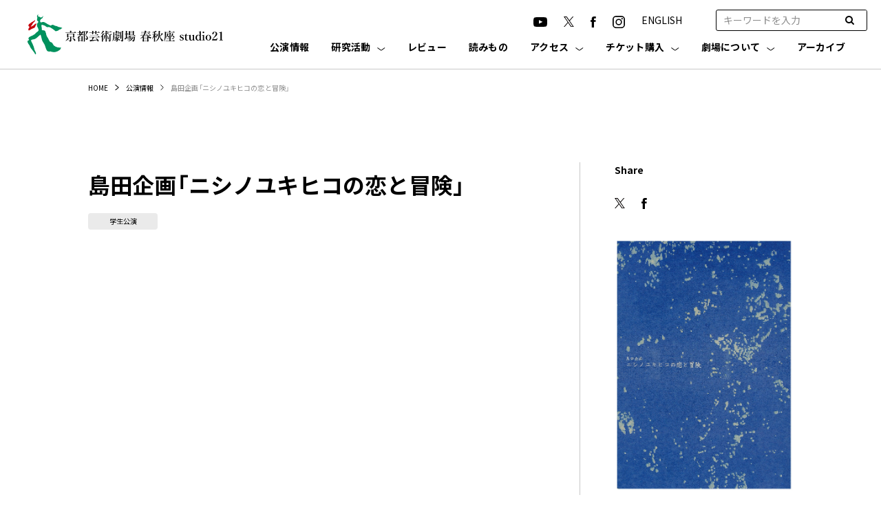

--- FILE ---
content_type: text/html; charset=UTF-8
request_url: https://k-pac.org/events/3673/
body_size: 11219
content:
<!DOCTYPE html>
<html lang="ja" class="no-js">
<head>
    <meta charset="UTF-8">
    <meta http-equiv="X-UA-Compatible" content="IE=edge">
    <meta name="viewport" content="width=device-width">
    <meta name="format-detection" content="telephone=no">
    <meta name="description" content="京都芸術大学内にある劇場" />
	<script>(function(w,d,s,l,i){w[l]=w[l]||[];w[l].push({'gtm.start':
new Date().getTime(),event:'gtm.js'});var f=d.getElementsByTagName(s)[0],
j=d.createElement(s),dl=l!='dataLayer'?'&l='+l:'';j.async=true;j.src=
'https://www.googletagmanager.com/gtm.js?id='+i+dl;f.parentNode.insertBefore(j,f);
})(window,document,'script','dataLayer','GTM-T5L4SFQC');</script>
<!-- End Google Tag Manager -->
<!-- Google Tag Manager -->
<script>(function(w,d,s,l,i){w[l]=w[l]||[];w[l].push({'gtm.start':
new Date().getTime(),event:'gtm.js'});var f=d.getElementsByTagName(s)[0],
j=d.createElement(s),dl=l!='dataLayer'?'&l='+l:'';j.async=true;j.src=
'https://www.googletagmanager.com/gtm.js?id='+i+dl;f.parentNode.insertBefore(j,f);
})(window,document,'script','dataLayer','GTM-M66R7R9');</script>
<!-- End Google Tag Manager -->
	
	
        
    
    <meta name="description" content="">
    <link rel="icon" href="https://k-pac.org/hp/wp-content/themes/kpac/assets/images/favicon.ico">
    <link rel="preconnect" href="https://fonts.gstatic.com" crossorigin />
    <link rel="preload" as="style" href="https://fonts.googleapis.com/css2?family=Barlow:wght@400;700&family=Noto+Sans+JP:wght@400;500;700&display=swap" />
    <link rel="stylesheet" href="https://fonts.googleapis.com/css2?family=Barlow:wght@400;700&family=Noto+Sans+JP:wght@400;500;700&display=swap" media="print" onload="this.media='all'" />
    <link rel="stylesheet" href="https://k-pac.org/hp/wp-content/themes/kpac/assets/css/style.css">
    <link rel="stylesheet" href="https://k-pac.org/hp/wp-content/themes/kpac/assets/css/sub.css">
    <link href="https://stackpath.bootstrapcdn.com/font-awesome/4.7.0/css/font-awesome.min.css" rel="stylesheet">
    <script src="https://cdnjs.cloudflare.com/ajax/libs/jquery/3.6.0/jquery.min.js" integrity="sha512-894YE6QWD5I59HgZOGReFYm4dnWc1Qt5NtvYSaNcOP+u1T9qYdvdihz0PPSiiqn/+/3e7Jo4EaG7TubfWGUrMQ==" crossorigin="anonymous" referrerpolicy="no-referrer"></script>
    <script src="https://k-pac.org/hp/wp-content/themes/kpac/assets/js/sub.js"></script>
    <script src="https://cdnjs.cloudflare.com/ajax/libs/Modaal/0.4.4/js/modaal.min.js" integrity="sha512-nHgjiAB+J6KrOqNCT7NFIkxXZ/ZYrSFLm1herueNG50Sy8yz9nnCXsugcuzG2d500D/a0dH8huUwC26mZs24uw==" crossorigin="anonymous" referrerpolicy="no-referrer"></script>



    <link rel="canonical" href="https://k-pac.org/events/3673/" />


<meta property='og:locale' content='ja_JP'>
<meta property='og:type' content='website'>
<meta property='og:title' content='島田企画「ニシノユキヒコの恋と冒険」｜京都芸術劇場 春秋座 studio21'>
<meta property='og:url' content='https://k-pac.org/events/3673/'>
<meta property="og:description" content="">
<meta property='og:site_name' content='京都芸術劇場 春秋座 studio21'>
<meta property="og:image" content="https://k-pac.org/hp/wp-content/themes/kpac/assets/images/common/ogp.jpg" />
<meta property="fb:app_id" content="" />

<meta name="twitter:card" content="summary_large_image" />
<!--<meta name="twitter:site" content="島田企画「ニシノユキヒコの恋と冒険」｜京都芸術劇場 春秋座 studio21" />-->
<meta name="twitter:site" content="" />
<meta name="twitter:description" content="" />
<meta name="twitter:image" content="https://k-pac.org/hp/wp-content/themes/kpac/assets/images/common/ogp.jpg" />





		<!-- All in One SEO 4.2.0 -->
		<title>島田企画「ニシノユキヒコの恋と冒険」 - 京都芸術劇場 春秋座 studio21</title>
		<meta name="robots" content="max-image-preview:large" />
		<link rel="canonical" href="https://k-pac.org/events/3673/" />
		<meta property="og:locale" content="ja_JP" />
		<meta property="og:site_name" content="京都芸術劇場 春秋座 studio21 - 京都芸術大学内にある劇場" />
		<meta property="og:type" content="article" />
		<meta property="og:title" content="島田企画「ニシノユキヒコの恋と冒険」 - 京都芸術劇場 春秋座 studio21" />
		<meta property="og:url" content="https://k-pac.org/events/3673/" />
		<meta property="article:published_time" content="2010-12-10T06:51:08+00:00" />
		<meta property="article:modified_time" content="2022-03-04T07:43:50+00:00" />
		<meta name="twitter:card" content="summary" />
		<meta name="twitter:title" content="島田企画「ニシノユキヒコの恋と冒険」 - 京都芸術劇場 春秋座 studio21" />
		<script type="application/ld+json" class="aioseo-schema">
			{"@context":"https:\/\/schema.org","@graph":[{"@type":"WebSite","@id":"https:\/\/k-pac.org\/#website","url":"https:\/\/k-pac.org\/","name":"\u4eac\u90fd\u82b8\u8853\u5287\u5834 \u6625\u79cb\u5ea7 studio21","description":"\u4eac\u90fd\u82b8\u8853\u5927\u5b66\u5185\u306b\u3042\u308b\u5287\u5834","inLanguage":"ja","publisher":{"@id":"https:\/\/k-pac.org\/#organization"}},{"@type":"Organization","@id":"https:\/\/k-pac.org\/#organization","name":"\u4eac\u90fd\u82b8\u8853\u5287\u5834 \u6625\u79cb\u5ea7 studio21","url":"https:\/\/k-pac.org\/"},{"@type":"BreadcrumbList","@id":"https:\/\/k-pac.org\/events\/3673\/#breadcrumblist","itemListElement":[{"@type":"ListItem","@id":"https:\/\/k-pac.org\/#listItem","position":1,"item":{"@type":"WebPage","@id":"https:\/\/k-pac.org\/","name":"\u30db\u30fc\u30e0","description":"\u4eac\u90fd\u82b8\u8853\u5927\u5b66\u5185\u306b\u3042\u308b\u5287\u5834","url":"https:\/\/k-pac.org\/"},"nextItem":"https:\/\/k-pac.org\/events\/3673\/#listItem"},{"@type":"ListItem","@id":"https:\/\/k-pac.org\/events\/3673\/#listItem","position":2,"item":{"@type":"WebPage","@id":"https:\/\/k-pac.org\/events\/3673\/","name":"\u5cf6\u7530\u4f01\u753b\u300c\u30cb\u30b7\u30ce\u30e6\u30ad\u30d2\u30b3\u306e\u604b\u3068\u5192\u967a\u300d","url":"https:\/\/k-pac.org\/events\/3673\/"},"previousItem":"https:\/\/k-pac.org\/#listItem"}]},{"@type":"Person","@id":"https:\/\/k-pac.org\/author\/admin_kpac\/#author","url":"https:\/\/k-pac.org\/author\/admin_kpac\/","name":"admin_kpac","image":{"@type":"ImageObject","@id":"https:\/\/k-pac.org\/events\/3673\/#authorImage","url":"https:\/\/secure.gravatar.com\/avatar\/0cfc7a3126d0fe015d298041ef9291c8f1e4dfb81dde8f922c341376324a59e1?s=96&d=mm&r=g","width":96,"height":96,"caption":"admin_kpac"}},{"@type":"WebPage","@id":"https:\/\/k-pac.org\/events\/3673\/#webpage","url":"https:\/\/k-pac.org\/events\/3673\/","name":"\u5cf6\u7530\u4f01\u753b\u300c\u30cb\u30b7\u30ce\u30e6\u30ad\u30d2\u30b3\u306e\u604b\u3068\u5192\u967a\u300d - \u4eac\u90fd\u82b8\u8853\u5287\u5834 \u6625\u79cb\u5ea7 studio21","inLanguage":"ja","isPartOf":{"@id":"https:\/\/k-pac.org\/#website"},"breadcrumb":{"@id":"https:\/\/k-pac.org\/events\/3673\/#breadcrumblist"},"author":"https:\/\/k-pac.org\/author\/admin_kpac\/#author","creator":"https:\/\/k-pac.org\/author\/admin_kpac\/#author","datePublished":"2010-12-10T06:51:08+09:00","dateModified":"2022-03-04T07:43:50+09:00"}]}
		</script>
		<!-- All in One SEO -->

<link rel="alternate" title="oEmbed (JSON)" type="application/json+oembed" href="https://k-pac.org/wp-json/oembed/1.0/embed?url=https%3A%2F%2Fk-pac.org%2Fevents%2F3673%2F" />
<link rel="alternate" title="oEmbed (XML)" type="text/xml+oembed" href="https://k-pac.org/wp-json/oembed/1.0/embed?url=https%3A%2F%2Fk-pac.org%2Fevents%2F3673%2F&#038;format=xml" />
		<!-- This site uses the Google Analytics by MonsterInsights plugin v8.10.0 - Using Analytics tracking - https://www.monsterinsights.com/ -->
		<!-- Note: MonsterInsights is not currently configured on this site. The site owner needs to authenticate with Google Analytics in the MonsterInsights settings panel. -->
					<!-- No UA code set -->
				<!-- / Google Analytics by MonsterInsights -->
		<style id='wp-img-auto-sizes-contain-inline-css' type='text/css'>
img:is([sizes=auto i],[sizes^="auto," i]){contain-intrinsic-size:3000px 1500px}
/*# sourceURL=wp-img-auto-sizes-contain-inline-css */
</style>
<style id='wp-emoji-styles-inline-css' type='text/css'>

	img.wp-smiley, img.emoji {
		display: inline !important;
		border: none !important;
		box-shadow: none !important;
		height: 1em !important;
		width: 1em !important;
		margin: 0 0.07em !important;
		vertical-align: -0.1em !important;
		background: none !important;
		padding: 0 !important;
	}
/*# sourceURL=wp-emoji-styles-inline-css */
</style>
<style id='wp-block-library-inline-css' type='text/css'>
:root{--wp-block-synced-color:#7a00df;--wp-block-synced-color--rgb:122,0,223;--wp-bound-block-color:var(--wp-block-synced-color);--wp-editor-canvas-background:#ddd;--wp-admin-theme-color:#007cba;--wp-admin-theme-color--rgb:0,124,186;--wp-admin-theme-color-darker-10:#006ba1;--wp-admin-theme-color-darker-10--rgb:0,107,160.5;--wp-admin-theme-color-darker-20:#005a87;--wp-admin-theme-color-darker-20--rgb:0,90,135;--wp-admin-border-width-focus:2px}@media (min-resolution:192dpi){:root{--wp-admin-border-width-focus:1.5px}}.wp-element-button{cursor:pointer}:root .has-very-light-gray-background-color{background-color:#eee}:root .has-very-dark-gray-background-color{background-color:#313131}:root .has-very-light-gray-color{color:#eee}:root .has-very-dark-gray-color{color:#313131}:root .has-vivid-green-cyan-to-vivid-cyan-blue-gradient-background{background:linear-gradient(135deg,#00d084,#0693e3)}:root .has-purple-crush-gradient-background{background:linear-gradient(135deg,#34e2e4,#4721fb 50%,#ab1dfe)}:root .has-hazy-dawn-gradient-background{background:linear-gradient(135deg,#faaca8,#dad0ec)}:root .has-subdued-olive-gradient-background{background:linear-gradient(135deg,#fafae1,#67a671)}:root .has-atomic-cream-gradient-background{background:linear-gradient(135deg,#fdd79a,#004a59)}:root .has-nightshade-gradient-background{background:linear-gradient(135deg,#330968,#31cdcf)}:root .has-midnight-gradient-background{background:linear-gradient(135deg,#020381,#2874fc)}:root{--wp--preset--font-size--normal:16px;--wp--preset--font-size--huge:42px}.has-regular-font-size{font-size:1em}.has-larger-font-size{font-size:2.625em}.has-normal-font-size{font-size:var(--wp--preset--font-size--normal)}.has-huge-font-size{font-size:var(--wp--preset--font-size--huge)}.has-text-align-center{text-align:center}.has-text-align-left{text-align:left}.has-text-align-right{text-align:right}.has-fit-text{white-space:nowrap!important}#end-resizable-editor-section{display:none}.aligncenter{clear:both}.items-justified-left{justify-content:flex-start}.items-justified-center{justify-content:center}.items-justified-right{justify-content:flex-end}.items-justified-space-between{justify-content:space-between}.screen-reader-text{border:0;clip-path:inset(50%);height:1px;margin:-1px;overflow:hidden;padding:0;position:absolute;width:1px;word-wrap:normal!important}.screen-reader-text:focus{background-color:#ddd;clip-path:none;color:#444;display:block;font-size:1em;height:auto;left:5px;line-height:normal;padding:15px 23px 14px;text-decoration:none;top:5px;width:auto;z-index:100000}html :where(.has-border-color){border-style:solid}html :where([style*=border-top-color]){border-top-style:solid}html :where([style*=border-right-color]){border-right-style:solid}html :where([style*=border-bottom-color]){border-bottom-style:solid}html :where([style*=border-left-color]){border-left-style:solid}html :where([style*=border-width]){border-style:solid}html :where([style*=border-top-width]){border-top-style:solid}html :where([style*=border-right-width]){border-right-style:solid}html :where([style*=border-bottom-width]){border-bottom-style:solid}html :where([style*=border-left-width]){border-left-style:solid}html :where(img[class*=wp-image-]){height:auto;max-width:100%}:where(figure){margin:0 0 1em}html :where(.is-position-sticky){--wp-admin--admin-bar--position-offset:var(--wp-admin--admin-bar--height,0px)}@media screen and (max-width:600px){html :where(.is-position-sticky){--wp-admin--admin-bar--position-offset:0px}}
/*wp_block_styles_on_demand_placeholder:696f113e5ac76*/
/*# sourceURL=wp-block-library-inline-css */
</style>
<style id='classic-theme-styles-inline-css' type='text/css'>
/*! This file is auto-generated */
.wp-block-button__link{color:#fff;background-color:#32373c;border-radius:9999px;box-shadow:none;text-decoration:none;padding:calc(.667em + 2px) calc(1.333em + 2px);font-size:1.125em}.wp-block-file__button{background:#32373c;color:#fff;text-decoration:none}
/*# sourceURL=/wp-includes/css/classic-themes.min.css */
</style>
<link rel='stylesheet' id='wp-pagenavi-css' href='https://k-pac.org/hp/wp-content/plugins/wp-pagenavi/pagenavi-css.css?ver=2.70' type='text/css' media='all' />
<link rel='stylesheet' id='tablepress-default-css' href='https://k-pac.org/hp/wp-content/plugins/tablepress/css/default.min.css?ver=1.14' type='text/css' media='all' />
<link rel="https://api.w.org/" href="https://k-pac.org/wp-json/" /><link rel="alternate" title="JSON" type="application/json" href="https://k-pac.org/wp-json/wp/v2/events/3673" /><link rel="EditURI" type="application/rsd+xml" title="RSD" href="https://k-pac.org/hp/xmlrpc.php?rsd" />
<meta name="generator" content="WordPress 6.9" />
<link rel='shortlink' href='https://k-pac.org/?p=3673' />
		<style type="text/css" id="wp-custom-css">
			/* 特定ページのタイトル文字サイズを変更（kpac） */
body.postid-15363 .c-heading--lv01 {
  font-size: 1.6rem;
  line-height: 1.4;
}
/* スマホ用 */
@media screen and (max-width: 767px) {
  body.postid-15363 .c-heading--lv01 {
    font-size: 1.3rem;
    line-height: 1.35;
  }
}
		</style>
			
<!-- Global site tag (gtag.js) - Google Analytics -->
<script async src="https://www.googletagmanager.com/gtag/js?id=G-JYYYW09BQY"></script>
<script>
  window.dataLayer = window.dataLayer || [];
  function gtag(){dataLayer.push(arguments);}
  gtag('js', new Date());

  gtag('config', 'G-JYYYW09BQY');
</script>

</head>

<body class="wp-singular events-template-default single single-events postid-3673 wp-theme-kpac">
	<noscript><iframe src="https://www.googletagmanager.com/ns.html?id=GTM-T5L4SFQC"
height="0" width="0" style="display:none;visibility:hidden"></iframe></noscript>
<!-- End Google Tag Manager (noscript) -->
<!-- Google Tag Manager (noscript) -->
<noscript><iframe src="https://www.googletagmanager.com/ns.html?id=GTM-M66R7R9"
height="0" width="0" style="display:none;visibility:hidden"></iframe></noscript>
<!-- End Google Tag Manager (noscript) -->
	
	<div class="l-wrapper">
    <header id="header" class="l-header js-header" role="banner">
        <div class="l-header__inner">
            <div class="p-header">
                <h1 class="p-header__logo"><a href="https://k-pac.org"><img src="https://k-pac.org/hp/wp-content/themes/kpac/assets/images/common/logo.svg" alt="京都芸術劇場 春秋座 studio21"></a></h1>
                <div class="p-header__contents js-menu">
                    <div class="p-header__contentsInner">
                        <div class="p-header__subNav">
                            <div class="p-sns">
                                <ul class="p-sns__list">
                                    <li class="p-sns__item">
                                        <a href="https://www.youtube.com/channel/UCgVglMSpjo0Kk1AXVTxr8yg" target="_blank" rel="noopener noreferrer"><img src="https://k-pac.org/hp/wp-content/themes/kpac/assets/images/common/icon-youtube.svg" alt="YouTube"></a>
                                    </li>
                                    <li class="p-sns__item">
                                        <a href="https://twitter.com/KyotoArtTheater" target="_blank" rel="noopener noreferrer"><img src="https://k-pac.org/hp/wp-content/themes/kpac/assets/images/common/icon-x.svg" alt="X" width="15"></a>
                                    </li>
                                    <li class="p-sns__item">
                                        <a href="https://www.facebook.com/kyoto.art.theater" target="_blank" rel="noopener noreferrer"><img src="https://k-pac.org/hp/wp-content/themes/kpac/assets/images/common/icon-facebook.svg" alt="Facebook"></a>
                                    </li>
                                    <li class="p-sns__item">
                                        <a href="https://www.instagram.com/kyoto_art_theater/" target="_blank" rel="noopener noreferrer"><img src="https://k-pac.org/hp/wp-content/themes/kpac/assets/images/common/icon-instagram.svg" alt="Instagram"></a>
                                    </li>
                                    <li class="p-sns__item">
                                        <a href="https://k-pac.org/english/" rel="noopener noreferrer">ENGLISH</a>
                                    </li>
                                </ul>
                            </div>
                            <!--<div class="p-lang">
                                <ul class="p-lang__list">
                                    <li class="p-lang__item"><a class="p-lang__link -is-active" href="https://k-pac.org">JP</a></li>
                                    <li class="p-lang__item"><a class="p-lang__link" href="https://k-pac.org/en/">EN</a></li>
                                </ul>
                            </div>-->
                            <div class="p-header__search">
                                <form role="search" method="GET" class="search_container" id="searchform" action="https://k-pac.org/" >
                                    <input type="text" value="" name="s" class="s c-input"  placeholder="キーワードを入力">
                                    <input type="submit" value="&#xf002" />
                                </form>
                            </div>
                        </div>
                        <div class="p-header__nav">
                            <nav class="p-gnav">
                                <ul class="p-gnav__list">
                                    <li class="p-gnav__item -news -sp">
                                        <a href="https://k-pac.org/news/" class="p-gnav__link">お知らせ</a>
                                    </li>
                                    <li class="p-gnav__item -event">
                                        <a href="https://k-pac.org/events/" class="p-gnav__link">公演情報</a>
                                    </li>
                                    <li class="p-gnav__item -openlab">
                                        <a href="https://k-pac.org/openlab/" class="p-gnav__link js-trigger">研究活動</a>
                                        <dl class="p-gnav-child">
                                            <div class="p-gnav-child__inner">
                                                <dt class="p-gnav-child__key">研究活動</dt>
                                                <div class="p-gnav-child__value">
                                                    <dd class="p-gnav-child__item"><a href="https://k-pac.org/openlab/" class="p-gnav-child__link">研究活動</a></dd>

                                                    <dd class="p-gnav-child__item"><a href="https://k-pac.org/openlab_cat/study/" class="p-gnav-child__link">研究プロジェクト・イベント</a></dd>
                                                    <dd class="p-gnav-child__item"><a href="https://k-pac.org/openlab_cat/expt/" class="p-gnav-child__link">劇場実験型</a></dd>
                                                    <dd class="p-gnav-child__item"><a href="https://k-pac.org/openlab_cat/research/" class="p-gnav-child__link">リサーチ支援型</a></dd>
                                                    <dd class="p-gnav-child__item"><a href="https://k-pac.org/edit_openlab/open-call/" class="p-gnav-child__link">研究公募について</a></dd>
                                                </div>
                                            </div>
                                        </dl>
                                    </li><li class="p-gnav__item -reviews"><a href="https://k-pac.org/reviews/" class="p-gnav__link">レビュー</a></li>
                                    <li class="p-gnav__item -reading">
                                        <a href="https://k-pac.org/readings/" class="p-gnav__link">読みもの</a>
                                    </li>
                                    <li class="p-gnav__item -visit">
                                        <a href="https://k-pac.org/access/" class="p-gnav__link js-trigger">アクセス</a>
                                        <dl class="p-gnav-child">
                                            <div class="p-gnav-child__inner">
                                                <dt class="p-gnav-child__key">アクセス</dt>
                                                <div class="p-gnav-child__value">
                                                    <div class="_row">
                                                        <dd class="p-gnav-child__item"><a href="https://k-pac.org/access/#access" class="p-gnav-child__link">アクセス</a></dd>
                                                        <dd class="p-gnav-child__item"><a href="https://k-pac.org/access/#cafe" class="p-gnav-child__link">カフェ・レストラン</a></dd>
                                                    </div>
                                                </div>
                                            </div>
                                        </dl>
                                     </li>
                                    <li class="p-gnav__item -visit">
                                        <a href="https://k-pac.org/ticket/" class="p-gnav__link js-trigger">チケット購入</a>
                                        <dl class="p-gnav-child">
                                            <div class="p-gnav-child__inner">
                                                <dt class="p-gnav-child__key">チケット購入</dt>
                                                <div class="p-gnav-child__value">
                                                    <div class="_row">
                                                        <dd class="p-gnav-child__item"><a href="https://k-pac.org/ticket/#ticket" class="p-gnav-child__link js-smooth-scroll">チケット購入</a></dd>
                                                        <dd class="p-gnav-child__item"><a href="https://k-pac.org/ticket/#club" class="p-gnav-child__link">友の会</a></dd>
                                                        <dd class="p-gnav-child__item"><a href="https://k-pac.org/ticket/#seat" class="p-gnav-child__link">座席表</a></dd>
                                                    </div>
                                                    <div class="_row">
                                                        <dd class="p-gnav-child__item"><a href="https://k-pac.org/ticket/#childcare" class="p-gnav-child__link">託児サービス</a></dd>
                                                        <dd class="p-gnav-child__item"><a href="https://k-pac.org/ticket/#barrier" class="p-gnav-child__link">バリアフリー</a></dd>
                                                        <dd class="p-gnav-child__item"><a href="https://k-pac.org/ticket/#faq" class="p-gnav-child__link">よくあるご質問</a></dd>
                                                    </div>
                                                </div>
                                            </div>
                                        </dl>
                                    </li>
                                    <li class="p-gnav__item -theater">
                                        <a href="https://k-pac.org/theater/" class="p-gnav__link js-trigger">劇場について</a>
                                        <ul class="p-gnav-child">
                                            <div class="p-gnav-child__inner">
                                                <dt class="p-gnav-child__key">劇場について</dt>
                                                <div class="p-gnav-child__value">
                                                    <dd class="p-gnav-child__item"><a href="https://k-pac.org/theater/" class="p-gnav-child__link">劇場について</a></dd>

                                                    <dd class="p-gnav-child__item"><a href="https://k-pac.org/theater/#con02" class="p-gnav-child__link">春秋座</a></dd>
                                                    <dd class="p-gnav-child__item"><a href="https://k-pac.org/theater/#con03" class="p-gnav-child__link">studio21</a></dd>
                                                    <dd class="p-gnav-child__item"><a href="https://k-pac.org/theater/#con05" class="p-gnav-child__link">舞台芸術研究センター</a></dd>
                                                    <dd class="p-gnav-child__item"><a href="https://k-pac.org/theater/#con04" class="p-gnav-child__link">共同利用・共同研究拠点</a></dd>
                                                </div>
                                            </div>
                                        </ul>
                                    </li>
                                    <li class="p-gnav__item -archive">
                                        <a href="https://k-pac.org/archives/" class="p-gnav__link">アーカイブ</a>
                                    </li>
                                </ul>
                            </nav>
                        </div>
                        <ul class="p-header__spNav" style="width: 100%;">
                            <li><a href="http://old.k-pac.org/" target="_blank" rel="noopener noreferrer">京都芸術劇場旧サイト</a></li>
                            <li><a href="http://old.k-pac.org/kyoten/" target="_blank" rel="noopener noreferrer">共同利用・共同研究拠点旧サイト</a></li>
                        </ul>
                    </div>
                </div>
            </div>
            <div class="p-menuBtn js-menuBtn">
                <span class="p-menuBtn__line"></span>
                <span class="p-menuBtn__line"></span>
                <span class="p-menuBtn__line"></span>
            </div>
        </div>
    </header>
<div class="l-container">

    <div class="c-breadcrumb">
        <div class="c-breadcrumb__inner">
            <ol class="c-breadcrumb__list">
                <li class="c-breadcrumb__item"><a class="c-breadcrumb__link" href="https://k-pac.org">HOME</a></li>
                <li class="c-breadcrumb__item"><a class="c-breadcrumb__link" href="https://k-pac.org/events/">公演情報</a></li>
                <li class="c-breadcrumb__item">島田企画「ニシノユキヒコの恋と冒険」</li>
            </ol>
        </div>
    </div>


    

    <div class="l-column">
        <div class="l-column__inner">
            <main class="l-main l-main--col">
                <div class="p-article">
                    <div class="p-article__head">
                    	                        <h1 class="p-article__title">
                                                        <span class="_main c-heading--lv01">島田企画「ニシノユキヒコの恋と冒険」</span>
                                                    </h1>
                                                			                        <div class="p-article__tags">
		                        	<span class="c-tag">学生公演</span>		                        </div>
		                                                                                        </div>
                                    </div>
            </main>
            <div class="l-sidebar">
            	
            				                <div class="p-sns p-sns--sidebar">
		                    <div class="c-heading c-heading--lv06 p-sns--sidebar__title">Share</div>
		                    <ul class="p-sns__list">
		                        <li class="p-sns__item">
		                        	<a href="http://twitter.com/share?text=%E5%B3%B6%E7%94%B0%E4%BC%81%E7%94%BB%E3%80%8C%E3%83%8B%E3%82%B7%E3%83%8E%E3%83%A6%E3%82%AD%E3%83%92%E3%82%B3%E3%81%AE%E6%81%8B%E3%81%A8%E5%86%92%E9%99%BA%E3%80%8D&url=https://k-pac.org/events/3673/" rel="nofollow" target="_blank"><img src="https://k-pac.org/hp/wp-content/themes/kpac/assets/images/common/icon-x.svg" alt="X" width="15"></a>
		                        </li>
		                        <li class="p-sns__item">
		                            <a href="http://www.facebook.com/share.php?u=https://k-pac.org/events/3673/" target="_blank"><img src="https://k-pac.org/hp/wp-content/themes/kpac/assets/images/common/icon-facebook.svg" alt="Facebook"></a>
		                        </li>
		                        <!--li class="p-sns__item">
		                            <a href=""><img src="/assets/images/common/icon-instagram-rev.svg" alt="Instagram"></a>
		                        </li-->
		                    </ul>
		                </div>
		            
	                	                	<div><a href="https://k-pac.org/hp/wp-content/uploads/d9a0d8451a7bf2a57a27496a33ef35cb.pdf" target="_blank" rel="noopener"><img src="https://k-pac.org/hp/wp-content/uploads/20220304153011-0001.jpg" alt=""></a></div>
	                	                <div class="u-pt-40"><strong>日時：</strong><br>
2010年12日10日（金）19:30<br>
<span style="color: #ffffff;">2010年12月</span>11日（土）13:30</div>	                		                <div class="u-pt-15"><strong>会場：studio21</strong></div>
	                	                	                	                		            
            	            </div>
        </div>
    </div>



    


</div><!-- l-container end -->

        <div class="c-pageTop js-pageTop">
            <a href="#" class="c-pageTop__btn"></a>
        </div>
        <footer class="l-footer">
            <div class="p-footer">
                <div class="p-footer-nav">
                    <div class="p-footer-nav__inner">
                        <ul class="p-footer-nav__list">
                            <li class="p-footer-nav__item">
                                <a href="https://k-pac.org/events/" class="p-footer-nav__link">公演情報</a>
                            </li>
                            <li class="p-footer-nav__item">
                                <a href="https://k-pac.org/news/" class="p-footer-nav__link">お知らせ</a>
                            </li>
                            <li class="p-footer-nav__item">
                                <a href="https://k-pac.org/openlab/" class="p-footer-nav__link">研究活動</a><ul class="p-footer-navChild"><li class="p-footer-navChild__item"><a href="https://k-pac.org/openlab_cat/study/">研究プロジェクト・<br>イベント</a></li>
                                    <li class="p-footer-navChild__item"><a href="https://k-pac.org/openlab_cat/expt/">劇場実験型</a></li>
                                    <li class="p-footer-navChild__item"><a href="https://k-pac.org/openlab_cat/research/">リサーチ支援型</a></li>
                                    <li class="p-footer-navChild__item"><a href="https://k-pac.org/openlab/open-call/">研究公募について</a></li>
                                </ul>
                            </li>
							<li class="p-footer-nav__item"><a href="https://k-pac.org/reviews/" class="p-footer-nav__link">レビュー</a></li>
                            <li class="p-footer-nav__item">
                                <a href="https://k-pac.org/readings/" class="p-footer-nav__link">読みもの</a>
                            </li>
                            <li class="p-footer-nav__item">
                                <a href="https://k-pac.org/access/" class="p-footer-nav__link">アクセス</a>
                                <ul class="p-footer-navChild">
                                    <li class="p-footer-navChild__item"><a href="https://k-pac.org/access/#access">アクセス</a></li>
                                    <li class="p-footer-navChild__item"><a href="https://k-pac.org/access/#cafe">カフェ・レストラン</a></li>
                                </ul>
                            </li>
                            <li class="p-footer-nav__item">
                                <a href="https://k-pac.org/ticket/" class="p-footer-nav__link">チケット購入</a>
                                <ul class="p-footer-navChild">
                                    <li class="p-footer-navChild__item"><a href="https://k-pac.org/ticket/#ticket">チケット購入</a></li>
                                    <li class="p-footer-navChild__item"><a href="https://k-pac.org/ticket/#club">友の会</a></li>
                                    <li class="p-footer-navChild__item"><a href="https://k-pac.org/ticket/#seat">座席表</a></li>
                                    <li class="p-footer-navChild__item"><a href="https://k-pac.org/ticket/#childcare">託児サービス</a></li>
                                    <li class="p-footer-navChild__item"><a href="https://k-pac.org/ticket/#barrier">バリアフリー</a></li>
                                    <li class="p-footer-navChild__item"><a href="https://k-pac.org/ticket/#faq">よくあるご質問</a></li>
                                </ul>
                            </li>
                            <li class="p-footer-nav__item">
                                <a href="https://k-pac.org/theater/" class="p-footer-nav__link">劇場について</a>
                                <ul class="p-footer-navChild">
                                    <li class="p-footer-navChild__item"><a href="https://k-pac.org/theater/#con02">春秋座</a></li>
                                    <li class="p-footer-navChild__item"><a href="https://k-pac.org/theater/#con03">studio21</a></li>
                                    <li class="p-footer-navChild__item"><a href="https://k-pac.org/theater/#con05">舞台芸術研究センター</a></li>
                                    <li class="p-footer-navChild__item"><a href="https://k-pac.org/theater/#con04">共同利用・共同研究拠点</a></li>
                                </ul>
                            </li>
                            <li class="p-footer-nav__item">
                                <a href="https://k-pac.org/archives/" class="p-footer-nav__link">アーカイブ</a>
                            </li>
                        </ul>
                        <div class="p-footer-subnav">
                            <ul class="p-footer-subnav__list">
                                <li class="p-footer-subnav__item"><a href="http://old.k-pac.org/" target="_blank" rel="noopener">京都芸術劇場旧サイト</a></li>
                                <li class="p-footer-subnav__item"><a href="http://old.k-pac.org/kyoten/" target="_blank" rel="noopener">共同利用・共同研究拠点旧サイト</a></li>
<li class="p-footer-subnav__item"><a href="/ticket/privacypolicy/" target="_blank" rel="noopener">個人情報の取り扱いについて</a></li>
                            </ul>
                        </div>
                    </div>
                </div>
                <div class="p-footer__container">
                    <div class="p-footer-brand">
                        <div class="p-footer-brand__title">
                            <div class="_main">京都芸術劇場 春秋座 studio21</div>
                            <div class="_sub">企画・運営 京都芸術大学 舞台芸術研究センター</div>
                        </div>
                        <div class="p-footer-brand__address"> 〒606-8271<br> 京都市左京区北白川瓜生山2-116<br> TEL：075-791-9207 </div>
                        <div class="p-footer-brand__address"> チケットセンター（平日10-17時）<br> TEL：075-791-8240 </div>

                    </div>
                    <div class="p-footer-con">
                        <div class="p-footer-bnr">
                            <a href="https://www.kyoto-art.ac.jp/" class="p-footer-bnr__item -kyotoArtAc" target="_blank" rel="noopener">
                                <img src="https://k-pac.org/hp/wp-content/themes/kpac/assets/images/common/bnr-kyoto-art-ac.svg" alt="京都芸術大学">
                            </a>
                            <a href="https://k-pac.org/openlab/#kyoten" class="p-footer-bnr__item -kyoten" rel="noopener">
                                <img src="https://k-pac.org/hp/wp-content/themes/kpac/assets/images/common/bnr-kyoten.svg" alt="京都芸術大学 共同利用・共同研究">
                            </a>
                        </div>
                        <div class="p-footer__sns">
                            <div class="p-sns">
                                <ul class="p-sns__list">
                                    <li class="p-sns__item">
                                        <a href="https://www.youtube.com/channel/UCgVglMSpjo0Kk1AXVTxr8yg" target="_blank" rel="noopener noreferrer"><img src="https://k-pac.org/hp/wp-content/themes/kpac/assets/images/common/icon-youtube.svg" alt="YouTube"></a>
                                    </li>
                                    <li class="p-sns__item">
                                        <a href="https://twitter.com/KyotoArtTheater" target="_blank" rel="noopener noreferrer"><img src="https://k-pac.org/hp/wp-content/themes/kpac/assets/images/common/icon-x.svg" alt="X" width="15"></a>
                                    </li>
                                    <li class="p-sns__item">
                                        <a href="https://www.facebook.com/kyoto.art.theater" target="_blank" rel="noopener noreferrer"><img src="https://k-pac.org/hp/wp-content/themes/kpac/assets/images/common/icon-facebook.svg" alt="Facebook"></a>
                                    </li>
                                    <li class="p-sns__item">
                                        <a href="https://www.instagram.com/kyoto_art_theater/" target="_blank" rel="noopener noreferrer"><img src="https://k-pac.org/hp/wp-content/themes/kpac/assets/images/common/icon-instagram.svg" alt="Instagram"></a>
                                    </li>
                                </ul>
                            </div>
                        </div>
                    </div>
                </div>
                <div class="p-footer-copyright">
                    <div class="p-footer-copyright__inner"> © 2021 Kyoto Art Theater. All rights reserved. </div>
                </div>
            </div>
        </footer>

    </div><!-- end l-wrapper -->
<script src="https://k-pac.org/hp/wp-content/themes/kpac/assets/js/script.js" defer></script>


<script type="speculationrules">
{"prefetch":[{"source":"document","where":{"and":[{"href_matches":"/*"},{"not":{"href_matches":["/hp/wp-*.php","/hp/wp-admin/*","/hp/wp-content/uploads/*","/hp/wp-content/*","/hp/wp-content/plugins/*","/hp/wp-content/themes/kpac/*","/*\\?(.+)"]}},{"not":{"selector_matches":"a[rel~=\"nofollow\"]"}},{"not":{"selector_matches":".no-prefetch, .no-prefetch a"}}]},"eagerness":"conservative"}]}
</script>
			<script>
				// Used by Gallery Custom Links to handle tenacious Lightboxes
				jQuery(document).ready(function () {

					function mgclInit() {
						if (jQuery.fn.off) {
							jQuery('.no-lightbox, .no-lightbox img').off('click'); // jQuery 1.7+
						}
						else {
							jQuery('.no-lightbox, .no-lightbox img').unbind('click'); // < jQuery 1.7
						}
						jQuery('a.no-lightbox').click(mgclOnClick);

						if (jQuery.fn.off) {
							jQuery('a.set-target').off('click'); // jQuery 1.7+
						}
						else {
							jQuery('a.set-target').unbind('click'); // < jQuery 1.7
						}
						jQuery('a.set-target').click(mgclOnClick);
					}

					function mgclOnClick() {
						if (!this.target || this.target == '' || this.target == '_self')
							window.location = this.href;
						else
							window.open(this.href,this.target);
						return false;
					}

					// From WP Gallery Custom Links
					// Reduce the number of  conflicting lightboxes
					function mgclAddLoadEvent(func) {
						var oldOnload = window.onload;
						if (typeof window.onload != 'function') {
							window.onload = func;
						} else {
							window.onload = function() {
								oldOnload();
								func();
							}
						}
					}

					mgclAddLoadEvent(mgclInit);
					mgclInit();

				});
			</script>
		<script id="wp-emoji-settings" type="application/json">
{"baseUrl":"https://s.w.org/images/core/emoji/17.0.2/72x72/","ext":".png","svgUrl":"https://s.w.org/images/core/emoji/17.0.2/svg/","svgExt":".svg","source":{"concatemoji":"https://k-pac.org/hp/wp-includes/js/wp-emoji-release.min.js?ver=6.9"}}
</script>
<script type="module">
/* <![CDATA[ */
/*! This file is auto-generated */
const a=JSON.parse(document.getElementById("wp-emoji-settings").textContent),o=(window._wpemojiSettings=a,"wpEmojiSettingsSupports"),s=["flag","emoji"];function i(e){try{var t={supportTests:e,timestamp:(new Date).valueOf()};sessionStorage.setItem(o,JSON.stringify(t))}catch(e){}}function c(e,t,n){e.clearRect(0,0,e.canvas.width,e.canvas.height),e.fillText(t,0,0);t=new Uint32Array(e.getImageData(0,0,e.canvas.width,e.canvas.height).data);e.clearRect(0,0,e.canvas.width,e.canvas.height),e.fillText(n,0,0);const a=new Uint32Array(e.getImageData(0,0,e.canvas.width,e.canvas.height).data);return t.every((e,t)=>e===a[t])}function p(e,t){e.clearRect(0,0,e.canvas.width,e.canvas.height),e.fillText(t,0,0);var n=e.getImageData(16,16,1,1);for(let e=0;e<n.data.length;e++)if(0!==n.data[e])return!1;return!0}function u(e,t,n,a){switch(t){case"flag":return n(e,"\ud83c\udff3\ufe0f\u200d\u26a7\ufe0f","\ud83c\udff3\ufe0f\u200b\u26a7\ufe0f")?!1:!n(e,"\ud83c\udde8\ud83c\uddf6","\ud83c\udde8\u200b\ud83c\uddf6")&&!n(e,"\ud83c\udff4\udb40\udc67\udb40\udc62\udb40\udc65\udb40\udc6e\udb40\udc67\udb40\udc7f","\ud83c\udff4\u200b\udb40\udc67\u200b\udb40\udc62\u200b\udb40\udc65\u200b\udb40\udc6e\u200b\udb40\udc67\u200b\udb40\udc7f");case"emoji":return!a(e,"\ud83e\u1fac8")}return!1}function f(e,t,n,a){let r;const o=(r="undefined"!=typeof WorkerGlobalScope&&self instanceof WorkerGlobalScope?new OffscreenCanvas(300,150):document.createElement("canvas")).getContext("2d",{willReadFrequently:!0}),s=(o.textBaseline="top",o.font="600 32px Arial",{});return e.forEach(e=>{s[e]=t(o,e,n,a)}),s}function r(e){var t=document.createElement("script");t.src=e,t.defer=!0,document.head.appendChild(t)}a.supports={everything:!0,everythingExceptFlag:!0},new Promise(t=>{let n=function(){try{var e=JSON.parse(sessionStorage.getItem(o));if("object"==typeof e&&"number"==typeof e.timestamp&&(new Date).valueOf()<e.timestamp+604800&&"object"==typeof e.supportTests)return e.supportTests}catch(e){}return null}();if(!n){if("undefined"!=typeof Worker&&"undefined"!=typeof OffscreenCanvas&&"undefined"!=typeof URL&&URL.createObjectURL&&"undefined"!=typeof Blob)try{var e="postMessage("+f.toString()+"("+[JSON.stringify(s),u.toString(),c.toString(),p.toString()].join(",")+"));",a=new Blob([e],{type:"text/javascript"});const r=new Worker(URL.createObjectURL(a),{name:"wpTestEmojiSupports"});return void(r.onmessage=e=>{i(n=e.data),r.terminate(),t(n)})}catch(e){}i(n=f(s,u,c,p))}t(n)}).then(e=>{for(const n in e)a.supports[n]=e[n],a.supports.everything=a.supports.everything&&a.supports[n],"flag"!==n&&(a.supports.everythingExceptFlag=a.supports.everythingExceptFlag&&a.supports[n]);var t;a.supports.everythingExceptFlag=a.supports.everythingExceptFlag&&!a.supports.flag,a.supports.everything||((t=a.source||{}).concatemoji?r(t.concatemoji):t.wpemoji&&t.twemoji&&(r(t.twemoji),r(t.wpemoji)))});
//# sourceURL=https://k-pac.org/hp/wp-includes/js/wp-emoji-loader.min.js
/* ]]> */
</script>

</body>
</html>

--- FILE ---
content_type: image/svg+xml
request_url: https://k-pac.org/hp/wp-content/themes/kpac/assets/images/common/icon-instagram.svg
body_size: 485
content:
<svg xmlns="http://www.w3.org/2000/svg" width="18" height="18" viewBox="0 0 18 18"><g><g><path d="M12.805 0H5.196a5.2 5.2 0 00-5.2 5.2v7.608a5.2 5.2 0 005.2 5.2h7.609a5.2 5.2 0 005.2-5.2V5.2a5.2 5.2 0 00-5.2-5.2m3.538 12.938a3.449 3.449 0 01-3.449 3.449H5.107a3.449 3.449 0 01-3.448-3.449V5.152a3.448 3.448 0 013.448-3.449h7.787a3.448 3.448 0 013.449 3.449z"/><path d="M9 4.374a4.67 4.67 0 104.671 4.67A4.67 4.67 0 009 4.374m0 7.7a3.028 3.028 0 113.028-3.027A3.027 3.027 0 019 12.074m4.826-8.966a1.088 1.088 0 101.088 1.088 1.088 1.088 0 00-1.088-1.088"/></g></g></svg>

--- FILE ---
content_type: image/svg+xml
request_url: https://k-pac.org/hp/wp-content/themes/kpac/assets/images/common/icon-facebook.svg
body_size: 348
content:
<svg xmlns="http://www.w3.org/2000/svg" width="8" height="16" viewBox="0 0 8 16"><g><g><path d="M7.588 2.866a9.427 9.427 0 00-.757-.114 6.687 6.687 0 00-.711-.045 1.973 1.973 0 00-.619.078.683.683 0 00-.344.238.751.751 0 00-.137.372 4.374 4.374 0 00-.024.485v1.286h2.637l-.229 2.662H4.996V16h-3.3V7.828h-1.7V5.166h1.7V3.514A3.629 3.629 0 012.567.909a3.89 3.89 0 012.911-.914 8.34 8.34 0 011.285.09Q7.334.177 8 .311z"/></g></g></svg>

--- FILE ---
content_type: image/svg+xml
request_url: https://k-pac.org/hp/wp-content/themes/kpac/assets/images/common/bnr-kyoto-art-ac.svg
body_size: 88049
content:
<svg xmlns="http://www.w3.org/2000/svg" width="197" height="62" viewBox="0 0 197 62"><path d="M35.546 1.581c.036 0 .049.011.054.045h.054c0-.025.01-.016.053-.014a.056.056 0 00-.007.014h.046c.02.008.027.03.038.038h.024c.02.011.042.035.061.046l.031.007a.4.4 0 01.047.079 1.472 1.472 0 01.123.2.667.667 0 00.161.004c.01 0 .019-.012.038-.009a.424.424 0 00.092.023c.01 0 .028-.027.039-.031a.667.667 0 01.246.017.9.9 0 01.116.077V2.1l.07.139h.046a.087.087 0 01.084-.038.208.208 0 00.07.046h.031v.015c.041.046.04.1.116.115a.1.1 0 01-.016.015h.137c.03-.027.081 0 .13-.015a.621.621 0 01.148-.023l.107.008a.56.56 0 00.108-.07l.1-.015v-.011a.332.332 0 01.062-.023c.094-.028.135.042.2.053s.067-.036.093-.045a.649.649 0 01.085-.016.355.355 0 01.084-.153c.011-.008.022-.006.031-.016v-.017l.054-.014c0-.008.005-.017.007-.024.032-.017.091 0 .116-.024v-.021l.031-.009c0-.007-.005-.014-.008-.022a.876.876 0 01.147-.2v-.017h.046a.29.29 0 01.1-.022.025.025 0 00.023.008.545.545 0 00.123-.1c.058.036.078.028.161.022.016-.022.042-.03.054-.054.037-.038.052-.153.084-.223v-.03l.024-.015c0-.011 0-.02.007-.031a1.188 1.188 0 01.123-.115h.06a.872.872 0 00.215.007c.083-.035.091-.145.169-.185l.07-.009V.956a.237.237 0 01.169-.023h.077c.008 0 .031.028.04.031a.89.89 0 00.137.016.439.439 0 00.162-.031c.045-.011.085.022.123.031a.475.475 0 00.076.108l.024.007a.208.208 0 000 .069c.018.045.111.052.162.062a.189.189 0 01.008.116l-.015.014c0 .022.005.042.007.063h.023c.02.029.057.035.077.061s.016.041.031.062a.311.311 0 00.031.023l-.008.016c.016.01.027 0 .039.015-.01.019.01.076 0 .115a.247.247 0 00-.015.03c.009.024.04.062.031.1a.363.363 0 01-.031.07l-.024.013c-.023.049.024.127 0 .2a.236.236 0 00.008.194l.015.007a.76.76 0 01-.015.076.771.771 0 00.007.247.26.26 0 00.031.054h.015v.022c.014.017.041.015.054.032a.146.146 0 01.008.022h.015c.016.019 0 .043.016.07s.031.039.038.054c.017.032.017.08.039.108s.038.012.053.023.005.015.008.023l.031.008c.008.011.008.059.016.078s.025.032.03.045v.031l.023.016s-.011.023 0 .038h.015c.011.008.019.019.007.03a.385.385 0 01.085.062c.02.03 0 .067.016.108.025.093.076.234.154.239.015.01.036.005.053.016s.016.02.024.03l.076.011c.015.007.019.028.023.031l.047.008c.018.007.037.031.054.038l.084.008c.007 0 .018.02.024.022l.062.008c.013.005.033.025.046.032s.038 0 .062.015.027.033.038.04l.047-.017c.015 0 .041.028.053.032.045.014.075-.032.131-.015a.372.372 0 01.084.045l.046.008a.16.16 0 01.008.023h.1a.554.554 0 01.184.123c.029.042-.021.074-.007.122l.014.009-.008.023h.016c0 .005-.006.01-.008.016.022.015.036-.006.031.022v.007h.023c.054.033.121-.108.169-.132h.047c.016.022.049.01.069.032v.022l.023.009c.049.04.015.04.115.039.027-.039.064-.025.108-.048.01 0 .019-.025.031-.03h.032c.014-.007.021-.038.038-.045a.559.559 0 01.261.038c.022.006.058.031.07.023v.014l.115.009c.016-.006.029-.032.046-.039h.076l.024-.007v-.017a.5.5 0 01.169-.045l-.007.017h.038c.018-.042.033-.011.07-.031s.063-.067.085-.078a.45.45 0 01.115-.007c.048-.015.086-.062.139-.078.071-.02.155.022.216.008s.068-.042.107-.053l.115.006c.058-.019.081-.083.123-.115l.107-.015.016-.023a.325.325 0 01.108 0 .8.8 0 00.184-.046c.044-.011.059.02.069.023a.486.486 0 00.277-.038c0-.023.011-.035.016-.069a.515.515 0 01.246.023l.17.016c.012 0 .015.023.024.03s.044 0 .061.016 0 .015.007.023c.032.023.067.031.1.054.008.005.008.024.015.03h.023l.038.046c.019.011.038 0 .055.015v.016l.083.008a.455.455 0 01.147.16h.023l.032.048.023.007a.33.33 0 01.046.123.364.364 0 00-.046.1c0 .005.021.016.023.023l-.008.023.024.016c.012.023.011.046.022.069l.016.008a.1.1 0 01.007.062.435.435 0 01.038.208l.016.045a1.714 1.714 0 01-.007.2c.024.058.1.068.115.131.023.08-.038.11-.031.171 0 .014.012.059.016.084s-.012.083-.008.115a.29.29 0 01.008.078.548.548 0 01.031.078c.012.064-.021.083-.023.138l.047.054v.024h.015l.046.053h.015c0 .011.011.02.015.031l.031.008c.013.01.017.037.029.045h.024a.341.341 0 01.124.279c.023.01.02.033.037.045l.062.008a.188.188 0 01.016.023l.062.006a.638.638 0 01.053.04l.039.008c.01.006.007.023.015.031l.038.007c0 .011.006.022.008.031s.031.007.038.017v.022c.034.06.02.128.045.17.03.026.094.005.109.014.1.049.043.088.07.139l.03.023a.419.419 0 00.062.066h.024a.162.162 0 01.046.048h.076v-.022h.013a.388.388 0 01.185-.054c.021.02.049.028.069.046a.251.251 0 00.024.108.2.2 0 01.054.031l.015-.007v.015h.092a.868.868 0 00.169.008c.048-.009.13.027.177 0l.054-.078c.042-.03.118-.022.162-.045l-.001-.016c.019-.016.048-.016.069-.031s.011-.025.023-.031l.061-.006c.006 0 .017-.022.023-.023.08-.031.139.014.192.029l.178-.006s.017-.022.023-.023h.131c.033-.009.1 0 .138-.008.086-.023.2 0 .216.069l.115.023a.263.263 0 01.016.024c.012 0 .026 0 .038.007.033.019.007.027.068.031.046-.046.106-.005.154.008h.116a1.251 1.251 0 00.138.054s0-.015.008-.009.006.016.008.024c.029.015.061 0 .084.015s.059.062.093.077a.507.507 0 00.07.023l.022-.007v.006c.019.011.051.017.07.03 0 .009.005.017.007.024.024.014.044 0 .062.015.041.042.046.09.077.139.006.009.024.008.031.015s.006.025.008.038l.031.008v.03l.031.008V7.6c.015.019.041.034.054.054s.015.047.023.07.047.069.062.1a.562.562 0 00.023.078l.023.007a.288.288 0 01.031.054c.01.025 0 .04 0 .054a.283.283 0 00.038.108v.025l.023.007.016.048a.045.045 0 00.015.007c.018.042-.006.117 0 .139s.057.1.046.125a.3.3 0 01.046.059.6.6 0 01.008.131.035.035 0 00-.008.025.789.789 0 01.046.275c-.007.049.057.147.07.185v.079a.435.435 0 01.007.084c0 .011 0 .02-.007.031.015.121.059.152-.031.239.019.025 0 .031.007.046l.024.007c.018.022.012.054.031.077 0 .007.026.007.03.015s0 .041.016.062l.023.015c.018.035.007.07.024.1s.035.017.045.032v.024a.252.252 0 01.031.006l.023.11c0 .006.021.016.023.022a.118.118 0 01-.008.023l.023.009c.024.038.029.078.055.115a.167.167 0 00.03.015c.011.018.019.064.031.077s.074.038.092.062.017.043.038.054.058.008.093.023a.584.584 0 01.153.093c.013.012.067.027.046.045.025.018.038 0 .046.04.083.011.1.066.138.123.011.015.038.035.046.055a.533.533 0 01.008.106c.011.024.027.014.031.054l.069.007a.329.329 0 01.062.108c.035 0 .087.031.115.032a.923.923 0 01.262-.008c.021 0 .044.024.062.03l.069.007c0 .008.006.016.008.024.037.023.119.01.161.031.11.054.2.144.308.193v.022h.023c0 .006.015.037.016.038a.846.846 0 00.084.048l.038.045.031.009c0 .008.006.015.008.023s.032.006.04.015v.031c.017.022.033-.008.046.038.04.005.037.023.061.038s.037.005.061.015l.016.024a1.281 1.281 0 00.145.045v.008c.012 0 .01-.013.015-.015l.078-.015c.018 0 .042.025.053.03l.124.008a.374.374 0 00.085.108l.084.008c.009.006.008.031.016.038.033.033.092.029.131.054a1.111 1.111 0 01.115.115.227.227 0 01.008.061c.01.019.035.03.046.054a.186.186 0 01.208.162l.138.021c.008.014.025.028.031.04s0 .048.008.062c.06.069.137.006.215.045a1.1 1.1 0 01.108.092c.007.011 0 .025.015.032h.031c.028.01.055.03.084.038l.17.007.07.024.008.014h.138l.162.016c.014 0 .028-.015.053-.016v-.022l.055-.038v-.016l.069-.007c0-.008.005-.016.007-.024a.194.194 0 01.17 0c.031.011.058.007.07.016.021-.016.057-.023.076-.039a.055.055 0 01-.011-.013c.011-.011.038-.015.046-.024v-.021c.01-.01.028-.006.038-.016l.024-.037h.022l.016-.031.031-.008c.029-.02.056-.056.085-.077.011-.008.031-.006.038-.014.046-.051.038-.168.109-.194.008-.006.006 0 .023-.007V12.2c.041-.016.073-.1.115-.131l.053-.008c.011-.005.035-.026.046-.031a.237.237 0 01.093.007l.115-.007c.012-.019.036-.037.046-.054s.008-.042.023-.062.026-.007.031-.016.017-.058.031-.076l.031-.016v-.022l.023-.007.03-.046h.015c.018-.02.016-.048.031-.07.048-.065.118-.116.17-.178.01-.011.01-.029.023-.037a.7.7 0 01.078-.038h.046c.039-.022.025-.072.1-.078a.076.076 0 01.046-.007c.01-.049.132-.142.177-.162l.046-.008s-.012-.013 0-.022l.047-.016.031-.038h.021c.025-.031.028-.1.061-.122a.527.527 0 01.069-.04l.085-.007c.007 0 .024-.02.031-.023l.076-.016c.062-.037.053-.17.092-.193a.353.353 0 01.139-.053h.038c.02-.007.022-.025.031-.031.029-.016.091-.031.123-.048 0-.034.018-.036.024-.069a.063.063 0 00.054-.023c.027-.015.022-.044.038-.069s.051-.042.078-.062c.029-.041.041-.1.069-.139.01-.015.041-.025.053-.038a.364.364 0 00.147-.007.844.844 0 01.031-.109.542.542 0 00.123.015c.071-.023.108-.078.208-.084.008-.025.023-.022.032-.04s.006-.072.023-.1a.589.589 0 01.1-.093s.019-.035.023-.038.031-.01.045-.016.007-.023.016-.031.028 0 .038-.015.005-.016.007-.024a.273.273 0 00.038-.007v-.011l.031-.022c.042-.026.079-.009.123-.04.01-.006 0-.023.008-.031a.539.539 0 01.131-.06.367.367 0 01.147.015s.008.02.015.023c.058.022.084-.022.139-.023v.023c.1 0 .14.093.231.108.046.007.091-.053.123-.039a.076.076 0 01.062.039c.048.048.012.16.039.185.045.036.2-.014.277 0a.19.19 0 01.007.054c-.013.014-.015.007-.007.023s0 .01.023.015v.023h.023a.2.2 0 00.069.085c.015-.009.01 0 .031 0v-.024h.054c0 .005 0 .011-.007.017s.024.005.031.014 0 .026.007.04.037.037.045.053l.04.115c.013.037.061.059.076.093s.005.065.008.1a.243.243 0 01.015.139l.015.185c-.009.029-.042.046-.053.069-.037.075.013.14.007.208l-.016.109-.022.007v.031l-.024.016v.03a.068.068 0 01-.016.007c-.02.048 0 .063-.022.109s-.134.079-.147.131c-.051 0-.038.019-.062.031-.042.021-.084-.016-.1-.022a.379.379 0 00-.124 0c-.018.034-.024.015-.038.03s-.005.03-.008.046a.1.1 0 01-.023.006v.025c-.024.04-.055.049-.069.092s.011.094-.031.116-.135.006-.178.061a.557.557 0 00-.076.131c-.014.05 0 .122-.07.14a.076.076 0 01-.046.008v.025c-.047.014-.029.035-.054.054l-.038.007c-.012.007 0 .014 0 .022-.018.019-.061.045-.078.062s-.005.024-.015.031l-.031.008-.015.031a.2.2 0 00-.038.008c-.008 0-.008.025-.016.031s-.035 0-.054.015-.011.015-.015.024l-.054.015c-.032.022-.046.069-.069.1s-.04.018-.046.054c-.143 0-.179.1-.285.137-.051.019-.105.027-.155.04a.148.148 0 01-.069-.008.473.473 0 00-.169.008l.007.015-.031.008c-.037.029-.037.076-.093.093-.012 0-.054-.007-.077.006l-.015.032-.038.007c0 .039-.017.019-.038.046a.189.189 0 00.007.023l-.023.008V13a.281.281 0 01-.047.046l-.054.006c0 .006.006.011.008.017l-.047.015c-.031.02-.029.047-.077.054v.023a.86.86 0 01-.146.092H60.5c-.029.007-.053.011-.078.016l-.015-.008c-.012.005-.022.026-.031.031l-.062.008c-.011.005-.031.028-.046.031h-.1a.342.342 0 01-.107.016.111.111 0 00-.054-.007c-.023.007-.04.031-.062.038l-.07.007-.015.024-.062.007c-.014.008 0 .026-.015.038a.477.477 0 01-.13.062c-.049.016-.094.02-.139.032h-.077l-.007.015-.031-.008c0 .006-.006.01-.007.015a.756.756 0 00-.131.016c-.025.009-.05.033-.077.045 0 .027.005.051.007.078s-.019.05-.024.076c-.058.007-.151.012-.184.063v.022l-.023.008c-.007.012-.017.07-.023.077h-.017a.275.275 0 00-.039.054c0 .027-.005.051-.007.078a.181.181 0 01-.053.092v.021c-.017.015-.086.032-.109.047s0 .026-.015.038-.031 0-.038.016a.084.084 0 00.007.014.367.367 0 01-.046.063c-.032.022-.076.022-.084.068-.057 0-.139.017-.162.054-.012.02 0 .041-.016.062s-.046.054-.054.062h-.015v.022c-.01.01-.049.016-.062.024s-.007.02-.015.023l-.069.006c-.018.008-.04.033-.062.041l-.081.005-.016.023c-.033.017-.07 0-.092.032-.038.017-.033.058-.047.091a.7.7 0 00-.015.178.222.222 0 00-.008.023.348.348 0 01.008.115.467.467 0 00-.008.115.015.015 0 00-.007.016c.005.021.035.038.046.053.028.044.041.122.1.13v.024c.1.009.178.049.269.062v.023c.065 0 .085.038.139.053.008.048.048.079.062.123.012.029 0 .045 0 .068a.2.2 0 00.032.054v.022c.01.015.038.014.053.024a.23.23 0 01.046.061l.024.008v.092c-.037.032.027.134.053.178.015.023.037.018.047.053.041.006.043.033.069.046s.038-.009.046-.008.041.013.062.015c0 .046.021.1.062.106.036.028.108.029.147.055.007 0 .008.025.015.031s.049.008.062.016.008.023.016.029h.023c.015.009.015.025.022.032l.032.008c.02.012.042.061.061.075s.059.028.085.046a.288.288 0 01.046.062v.023c.027.035.126.067.123.107-.013.009.016.008.016.008.052.044.094.022.153.032l.015-.008a.145.145 0 01.069.07c0 .013.005.025.008.038l.03.007c.009.008.008.024.016.031l.031.008s.053.191.054.2-.006.027-.008.038a.076.076 0 00-.038.023h-.031c-.008.03-.061.065-.038.1s.079.048.115.08a1.1 1.1 0 01.1.207.116.116 0 01.123.093c.014.027-.032.071-.038.115.014.01.011.029.023.037l.031.008c.03.032 0 .079.008.109s.044.068.03.115a.208.208 0 01-.015.037h-.015c0 .008 0 .016.008.024l-.024.015c-.007.017.008.029.008.038a.029.029 0 00-.008.024l.016.014a.156.156 0 00-.008.023l.023.015-.007.022h.015v.016h.015a.125.125 0 01.032.07c.012.032-.028.088-.04.125a.436.436 0 01.054.121c.006.029-.019.045-.022.063a.33.33 0 00.069.136.579.579 0 00.061.025.142.142 0 01.023.014v.015l.061.008c.012.006.024.027.039.031l.1.008a.365.365 0 01.031.023v.015l.046.008c.012.005.029.025.046.031h.092c.025.007.061.031.085.038h.077c.022.006.037.029.053.04l.046.008c.009.006.018.032.024.037l.037.008.016.023c.022.014.045.013.062.031s.005.015.007.023h.023c.008.005.008.024.016.029.027.021.069 0 .107.016.022.007.038.033.054.038h.062s.038 0 .045.007.011.016.016.025l.054.006c.012.008.026.032.038.039h.023l.061.046c.003.003.005.02.008.031l.031.016v.021l.022.008c.026.04.02.112.071.123a.541.541 0 00.207 0c.006 0 .022-.011.039-.007s.023.013.038.016c.018.04.052.055.069.084s.017.088.054.109l.053.007c.015.007.032.039.048.046.051.023.088-.026.1.062.03.043-.048.179-.03.268a.352.352 0 00.038.108c.011.014.036.02.047.049s0 .075.007.115a.413.413 0 01.055.183c-.021.016-.027.048-.048.062s-.057.01-.076.038c-.053.066.01.17-.031.254l-.023.015c-.033.065-.042.149-.1.185-.023.016-.048 0-.077.018s-.005.019-.015.03-.031.01-.046.015v.023c-.006.01-.035.018-.038.022-.042.052-.018.143-.076.185-.032.025-.076.007-.1.025.015 0 .007 0 .016.007a.1.1 0 00-.078.024.361.361 0 00-.07.114 1.432 1.432 0 00-.184.009.115.115 0 00-.015.022c-.027.014-.045.008-.062.015a1.472 1.472 0 01-.093.154l-.054.007c-.018.008-.024.029-.038.04l-.031.007v.035l-.031.023v.023a.187.187 0 01-.123.062c-.006.032-.02.024-.031.046s0 .041-.016.069a.944.944 0 01-.053.084c-.01.019-.017.068-.031.078h-.024c-.026.014-.092.046-.1.078-.033 0-.051 0-.063.023s0 .054-.014.093c0 .006-.02.018-.023.023a.134.134 0 00.008.021c-.01.007-.021.011-.032.016a.731.731 0 00-.046.116c-.01.035.006.063 0 .084l-.015.008c0 .007.012.014.007.03a.326.326 0 01-.031.054c0 .007.005.015.007.022l-.023.008c0 .014 0 .025-.007.039s-.035.035-.046.046h-.016l.008.014c-.02.031-.038.072-.061.1s-.044.025-.054.045c-.021.04.01.145-.024.185-.012.012-.028.016-.038.031s-.006.121-.024.138a.185.185 0 01.054.1c0 .072-.066.1-.068.169 0 .045.054.072.084.115a.821.821 0 01.108.208.26.26 0 00.008.062 1.77 1.77 0 01.076.209c.009.04-.025.072-.007.122a.813.813 0 01.03.125c0 .018-.016.069-.007.1.019.065.069.126.092.192a.406.406 0 01.024.177s-.014.006-.016.015c.014.035.041.074.054.108v.039c.006.013.034.032.04.045.027.064-.043.109-.024.162.012.036.054.079.069.116s-.006.1-.015.145c0 .024.005.048.007.07a1.411 1.411 0 00-.061.224.963.963 0 01.054.131l.023.015.016.1c.005.034.038.043.046.062 0 .052.006.1.008.154.01.023.038.052.046.077a.6.6 0 01-.015.217l-.024.008v.022c-.011.018-.06.05-.068.068l.007.116c-.018.032-.066.112-.054.146s.039.052.046.086h.023c.019.028.046.035.054.076.049.067-.039.179-.016.247a.43.43 0 00.054.083c.009.009.025 0 .031.016v.022c.007.017.024.037.03.054v.031a.754.754 0 01.039.077c.022.08-.043.16-.015.239.019.054.087.079.1.138.017 0 .015 0 .023.008a.644.644 0 01.178.162l.007.038.023.007c0 .008.005.016.007.022s.027.011.031.017v.038c.021.031-.018.083-.023.116.037.018 0 .016.015.045l.023.009c.011.007.018.02.008.03.029.02.048 0 .054.046a.047.047 0 01.023.007h.016v.022c.014.016.045.012.061.024l.015.03.108.008c.006 0 .018.021.024.023l.076.008c.023.007.055.03.077.038s.064 0 .084.016v.014c.006.007.026.009.032.016s0 .027.007.037h.016l.031.048c.012.01.025.007.038.015l.007.023h.07a.09.09 0 00.054.007v.024a.342.342 0 01.069.015h.085a.305.305 0 01.068.054v.016l.039.006c.014.008.04.035.054.04l.154.007s.114.052.114.054l.008.022.062.008.008.024.031.006c.011.009.007.028.015.039s.019 0 .031.007l.015.03.085.009.007.031c.022.033.058.069.079.1v.023l.03.016v.023l.032.023a.462.462 0 00.031.07h.011l.046.053v.023c.018.025.074.05.092.078s.009.054.023.083c.033.07.091.073.153.085a.6.6 0 00.055.124l.031.007c.02.014.034.036.061.048h.031c.012.005.023.024.038.029s.048 0 .069.016a.137.137 0 01.008.024c.018.014.081.028.1.045s.007.028.016.046.031.024.046.038a.16.16 0 01.007.023c.022.014.051.012.07.031a.125.125 0 00-.016.068.416.416 0 00-.1.038.284.284 0 01-.13-.005c0-.024-.01-.018-.054-.015v.023c-.061 0-.067.026-.108.038s-.068-.048-.093-.024c-.065.022-.1.1-.169.124l-.107-.008a.3.3 0 00-.054.008c-.006 0-.019.022-.024.024l-.107.008c-.023.009-.021.032-.037.045s-.037 0-.055.008a.123.123 0 01.007.015.524.524 0 01-.253.068v.024c-.091.011-.113.023-.184-.024-.021 0-.042 0-.062-.006s-.037-.029-.054-.039-.043-.008-.054-.015l.008-.015-.024-.008v.023h-.023a.076.076 0 01-.085.046c-.031-.023-.077.028-.122.014-.087-.023-.039-.035-.124 0h-.031c0 .017 0 .022-.023.031l-.068.016c0 .029-.048.067-.085.084v.023c-.049.007-.042.021-.062.03l-.177.016c-.024.009-.037.036-.069.045h-.116l-.015.023c-.047.021-.087-.013-.109 0-.046.022-.056.058-.092.085-.015.011-.035.008-.046.023v.023l-.031.009c-.013.009-.016.036-.03.044s-.023 0-.032.008l-.007.023-.038.008-.007.024c-.02.012-.042 0-.062.015-.04.025-.058.1-.085.138-.01.014-.035.019-.046.031v.023c-.031.045-.136.071-.153.115s-.008.029-.008.055a.22.22 0 00-.015.032c0 .005.016.048.015.054 0 .031-.045.074-.053.1s.008.106-.008.139c-.007.007-.015.01-.023.017v.022l-.031.022v.023c-.006.01-.023.008-.031.016v.015a.349.349 0 01-.039.023v.03c-.006.014-.032.027-.037.039-.018.032 0 .113-.024.162s-.044.038-.045.1c-.018.024.064.1.038.162-.011.026-.045.062-.062.1a.485.485 0 00-.015.177c-.035.018-.01.016-.023.03s-.036.006-.054.016l-.069.059c-.044.075.012.178-.015.263 0 .009-.02.041-.024.053v.046a2.46 2.46 0 00-.046.162c-.012.059.037.1.024.146-.008.029-.05.033-.062.054a.433.433 0 00-.015.107.706.706 0 01.069.169.406.406 0 01-.022.1c0 .007 0 .015.006.023-.013.048-.032.082-.046.131s.02.079.023.13a2.182 2.182 0 00.008.27c.008.032.032.04.038.076h.023a.736.736 0 00.1.1c0 .007.005.014.007.022l.046.016v.023c.008.009.025.007.032.014s.012.055.023.07.026.007.031.016v.023c.011.006.02.015.031.022v.024h.015c0 .013.005.025.008.038s.028.006.037.014.01.023.016.031c.038.025.088.028.1.078a.229.229 0 01.139.093c.01.014 0 .029.015.037.031.022.078.017.108.039a.537.537 0 01.055.115 1.116 1.116 0 01.138.054c0 .01 0 .022.008.032a.656.656 0 00.1.085c.041.007.083.013.123.021.058.034.1.094.154.132a1.1 1.1 0 01.116.061c0 .011.005.02.008.031s.024 0 .029.039h.024c.012.023.029.058.054.07.037.027.122 0 .163.031s.044.061.068.1c.01.013.036.016.047.03s.015.05.038.062c.043.042.181-.014.215-.015a.3.3 0 00.07.062h.023l.04.045a.132.132 0 00.023.008l.008.024.031.006c.006.005.019.036.023.04l.039.009v.013l.069.086.031.015a.6.6 0 01.047.116v.038c0 .006.025.007.031.015a.332.332 0 01.046.23 1.054 1.054 0 01.084.223.358.358 0 01-.023.124c-.012.044.016.092.016.147a.5.5 0 00-.062.046.214.214 0 00-.032.007l-.007.03c-.017.031-.027.071-.062.093s-.1.023-.138.045c-.012.007-.024.025-.039.032l-.061.007c-.01.005-.008.025-.016.032l-.038.007-.023.031c-.019.013-.037.011-.054.024a.127.127 0 00-.015.023c-.016.007-.037 0-.054.007v.015l-.32.036c-.029.01-.025.029-.046.037a.566.566 0 01-.177-.007l-.015.007c-.033-.011-.062-.059-.092-.075s-.041-.006-.062-.007-.027-.025-.039-.032l-.068-.022-.008-.024-.17-.007c-.019-.006-.034-.036-.038-.039h-.038c-.015-.008-.016-.027-.023-.032l-.092-.015c-.009 0-.031-.02-.039-.022s-.046.007-.054.008c-.055.011-.114-.045-.146-.03a.09.09 0 00-.053.036v.016a.226.226 0 01-.239.024c-.031-.024-.075-.057-.085-.1a1.186 1.186 0 01-.2-.008.453.453 0 00-.216-.048c-.024.008-.036.033-.054.046l-.038.008c-.022.018-.021.062-.047.076l-.069.007c-.015.009-.027.059-.038.071-.027.029-.059 0-.093.014v.018c-.018 0-.036 0-.054.007s-.017.019-.038.024c0 .015.008.013-.007.031h-.016c-.007.009-.008.048-.015.06a.256.256 0 01-.146.109c0 .028-.019.038-.016.053s.05.085.038.13a.475.475 0 01-.108.155l-.038.03v.032a.547.547 0 00-.031.054l-.024.153a.145.145 0 01-.023.015v.024h-.015c-.008.008 0 .018-.007.03a.244.244 0 01-.031.022.693.693 0 01-.062.194l-.022.015v.03a.047.047 0 01-.015.008l.007.023c0 .008-.039.112-.046.124-.031.054-.141.1-.169.146a.216.216 0 01-.031.115c-.037.053-.11.065-.115.156-.024.027 0 .045.015.075s-.01.063-.015.085a.228.228 0 01-.047.016v.023c-.023.006-.023.012-.038.023a1.334 1.334 0 00.068.185c.019.059-.026.1-.038.13l.007.024c-.01.033-.039.088-.045.108 0 0 .011.03.007.045s-.015.067-.023.094a.292.292 0 01.054.169c-.024.014-.042.023-.046.045-.033.044.021.113.023.139-.019.027.009.091.015.124-.019.015.016.011.023.023s0 .029.016.045h.016v.031a.086.086 0 01.022.008.166.166 0 01-.007.022c0 .01.027.024.031.031l-.008.016c.008.007.024 0 .031.016v.022c.014.021.049.029.062.054l.023.123a.561.561 0 01.093.038c.01.009.006.028.015.04a.1.1 0 01.023.015c.016.024.015.044.031.067l.023.017c.012.025.006.085.024.13a.6.6 0 01.031.061 1.544 1.544 0 01-.055.194c.016.025.016.016.015.046.043 0 .081.01.092.045.053.076-.1.165-.046.233.024.035.059.053.085.085v.014l.038.008c.007.006.007.025.015.032h.016l.038.045.031.007c0 .008.005.015.007.022a.174.174 0 00.031.009l.046.061a.447.447 0 01.023.147c0 .01-.005.021-.008.031a.655.655 0 01.016.1.6.6 0 00-.016.07.5.5 0 01-.015.145c0 .014.005.026.008.038a.849.849 0 01-.032.139.269.269 0 01-.037.061H59.4v.024l-.031.022c0 .011.013.016 0 .031h-.015c-.018.024-.016.052-.031.078l-.024.008v.031l-.023.016c-.008.014-.014.059-.023.076s-.036.032-.047.048v.021a.34.34 0 01-.038.024c-.007.01-.005.022-.015.03h-.016c.012.122-.061.169-.115.255v.023H59c-.012.014-.006.029-.015.045s-.036.044-.046.062v.022h-.016c0 .013-.006.027-.007.04l-.031.015c.009.1-.108.277-.23.279 0 .015 0 .014-.008.023s-.024.006-.031.015-.015.049-.03.068-.037.01-.054.022c0 0 .012.016 0 .024l-.038.007-.016.031a.508.508 0 01-.138.061.018.018 0 00.007.016c0 .012-.02.017-.023.023-.015.036.006.06 0 .085l-.023.108H58.3v.011c-.044-.018-.07 0-.123 0 0 .041-.019.018-.031.046v.007l.007.016c0 .019-.025.053-.023.076.006.074.045.162.047.262a.2.2 0 01-.078.031.8.8 0 00.031.239c.02.08-.007.154.016.208.013.033.059.072.076.123s.006.119.007.178a.421.421 0 00.032.1c.01.023.006.038.015.045s.049.038.07.061c.051 0 .148-.027.185 0s.057.059.092.077a.054.054 0 00.015-.007c.031.012.1 0 .132.015a.179.179 0 00.007.023l.046.008c.01.008.006.028.015.038s.025 0 .031.016v.023l.031.006c.006.007.012.033.023.039a.343.343 0 00.131.008c.024.011.123.071.139.062v.013h.046c.02.01.032.038.054.048.051.021.1-.023.131-.04h.1a.175.175 0 00.008.024l.046.007a.683.683 0 01.131.054c.068.048.091.2.154.224l.1.022c.011.058.072.078.093.117s0 .054.023.076.078.008.115.024.046.037.07.061a.6.6 0 01-.154.324.316.316 0 00-.093-.023c0 .011.006 0 .007.008s-.015.008-.015.008a.213.213 0 01-.147.007c-.025-.007-.056-.025-.084-.031l-.016.007-.131-.014c-.02-.008-.049-.032-.069-.039s-.038 0-.054-.016 0-.011-.023-.015-.056 0-.078-.016l-.031-.022V47.6c-.019-.02-.022.01-.03-.039a1.32 1.32 0 01-.14-.054c0-.008-.01-.015-.015-.022l-.046-.009-.024-.038-.038-.008c-.011-.007-.045-.07-.054-.076H59a.235.235 0 01-.085-.115.172.172 0 01-.062-.016c-.06-.019-.062-.058-.092-.108-.01-.015-.092-.068-.07-.084-.015 0-.031 0-.046-.007s-.031-.062-.061-.078-.057 0-.085-.015a.241.241 0 01-.055-.04c-.007-.01 0-.022-.007-.03h-.024c-.011-.005-.022-.027-.031-.032l-.07-.008c-.011 0-.027-.032-.038-.037a.545.545 0 00-.177 0 .593.593 0 01-.154.131l-.115.038v.023c-.02.027-.068.037-.084.07a.14.14 0 01-.008.054c-.024.04-.068.04-.108.061l-.023.031c-.008.011-.031.011-.046.017v.022a.37.37 0 00-.046.016c0 .009-.005.02-.007.031a.626.626 0 01-.085.084.377.377 0 01-.084.039l-.07.006-.015.023h-.123a.35.35 0 01-.1.023c0-.025-.016-.016-.062-.015a.178.178 0 00-.147-.031v.023c-.079.025-.064.16-.169.17-.042.032-.083 0-.139.008a.551.551 0 00-.084.037l-.054.008-.008.023c-.017.015-.042.01-.062.024a.193.193 0 00-.007.023c-.027.014-.082 0-.108.014v.016c-.028.007-.056.014-.084.023s-.067.066-.109.084-.118.024-.138.038l-.007.023c-.024.008-.047.017-.07.023v.024L55.74 48a.741.741 0 01-.23.023c-.014.02-.041.021-.055.037v.032l-.023.015c0 .007.005.016.008.023-.02.032-.061.05-.07.093h-.023c0 .018 0 .022-.008.029a.264.264 0 01-.023.048.6.6 0 00-.239.053c-.018.01-.05.1-.037.108-.037.03-.1.09-.156.092v.023h-.014a.05.05 0 01-.047.007.226.226 0 00-.076.062.235.235 0 00-.023.077.21.21 0 00.007.023s-.02.018-.023.023l.007.022a.1.1 0 01-.015.008v.046a.49.49 0 01-.031.108.464.464 0 01-.1.085l-.031.009v.021a.831.831 0 01-.078.055l-.038.008v.015a.391.391 0 01-.054.038c-.036.022-.122.007-.147.04a3.78 3.78 0 01-.038.145l-.024.008c-.007.011 0 .024-.015.032s-.078.035-.092.062v.03a.059.059 0 00-.016.008c0 .007.012.014.008.031-.015.059-.042.177-.108.2a.49.49 0 01-.108.029h-.1a.469.469 0 00-.108.071.186.186 0 010 .054c.032.01.025.029.046.046s.033 0 .038.014V50c-.008.015 0 .007 0 .022-.086.014-.087.088-.139.124a.454.454 0 01-.092.046l-.053.009v.014a.615.615 0 01-.047.03v.024l-.031.007a.158.158 0 01-.007.023c-.028.022-.069.033-.091.061v.015l-.047.039-.008.024h-.023c-.011.005-.018.024-.03.031l-.085.015a.411.411 0 01-.054.031l-.084.008c-.006 0-.011.031-.03.038s-.051 0-.07.015-.032.079-.062.1-.105.028-.147.07a.031.031 0 01.016.015c-.054 0-.058.028-.092.046a.253.253 0 00-.046.016c0 .006 0 .014-.007.022l-.123.008v.022c-.039.013-.027.041-.054.062a.645.645 0 01-.092.048c0 .045-.031.065-.039.108-.039 0-.047.032-.077.046l-.062.007-.015.024-.068.007c-.027.01-.013.022-.039.03l-.077.008c-.017.007-.032.032-.046.04h-.031v.008c-.027.013-.027.023-.046.04l-.031.007v.021c-.007.012-.027.008-.038.016v.015l-.061.017c-.019.012-.048.1-.062.123a.084.084 0 00-.023.007.311.311 0 00-.008.031c-.009.008-.028.007-.038.014s-.022.031-.038.039h-.024s.011.015 0 .024-.041.01-.054.022v.022c-.008.011-.028.01-.038.016s-.01.014-.015.024-.037 0-.053.014-.011.027-.016.031H51.2a.123.123 0 01-.062-.008l-.069.016a.433.433 0 01-.254.216c0 .029-.1.131-.131.169a.9.9 0 01-.062.155H50.6v.022a.189.189 0 01-.023.014c-.015.023-.015.05-.031.07s-.027.008-.039.017l-.007.023c-.007.007-.031.012-.038.023s-.006.022-.016.031h-.015c0 .01-.005.02-.008.031s-.031.012-.038.022-.005.022-.015.031h-.016c-.007.008-.005.029-.015.038a.14.14 0 00-.023.009c0 .006 0 .014.007.021a.154.154 0 01-.031.015.11.11 0 01.007.017l-.031.023v.022a.679.679 0 01-.053.062H50.2v.024c-.007.01-.024.007-.031.016l-.008.03c-.007.009-.024.006-.031.015v.03l-.023.008v.031c-.008.018-.036.036-.046.053v.024l-.032.022c-.014.028 0 .048-.015.076l-.014.008c0 .011.014.015.007.031s-.036.05-.03.062c0 .031-.011.065 0 .079s.029.02.046.037v.015l.038.007c.011.008.018.036.031.04l.093-.007a.094.094 0 00.031.015v.031a.536.536 0 01-.008.161c.032.011.024.03.046.046s.066.01.038.029c.018.01.035 0 .046.016a.922.922 0 01.084.209v.03a.493.493 0 00.039.054V54l.023.015c0 .009-.006.015-.008.024a.219.219 0 01.031.022c.007.012 0 .022.008.03h.015c0 .012.005.025.007.04h.016c.021.018.063.053.069.084l.038.007c0 .04.066.055.076.108l.047.008c.006.041.037.054.054.084s.01.046.015.07.034.044.038.053a.228.228 0 01.016.108c.013.027.036.066.046.093v.032c0 .008.025.019.031.028a.4.4 0 01-.007.232c-.022.067-.105.055-.108.139a.516.516 0 000 .108.313.313 0 01-.1.053.5.5 0 01.008.139c-.086.058-.093.173-.223.191v.032c-.042 0-.236.018-.239.015-.02.006-.055.027-.085.015l-.008-.015a.305.305 0 01-.069.008c0-.006-.005-.01-.008-.016s-.038.01-.069 0-.031-.028-.047-.038l-.1-.023c-.006 0-.018-.021-.024-.023a.466.466 0 01-.054-.008.347.347 0 01-.085-.069l-.037-.007c-.015-.009-.018-.038-.031-.046-.029-.022-.033.022-.047-.031-.043-.006-.054-.031-.084-.038s-.036.013-.061 0c-.042-.02-.059-.085-.085-.124s-.068-.036-.078-.084a.434.434 0 01-.122-.031h-.07l-.092-.023a.167.167 0 01-.062 0c-.012 0-.026-.027-.039-.031a1.807 1.807 0 00-.268-.007c-.028-.038-.065-.062-.07-.126a.329.329 0 01-.138-.06v-.015c-.016 0-.032 0-.047-.007s-.018-.028-.031-.032l-.108-.007-.024-.03c-.005 0-.038-.008-.038-.008a.2.2 0 00-.106.016h-.093a.2.2 0 00-.007.022l-.092.007-.016.023a.676.676 0 00-.262.063v.021c-.023 0-.046.01-.069.016a.313.313 0 01-.115.154c-.019.012-.046 0-.062.015s-.006.025-.015.032l-.054.006c-.015.007-.029.032-.047.038s-.062.007-.092.008a.943.943 0 01-.016.031l-.046.007v.024c0 .006-.039.015-.046.022l.008.016-.024.015v.025l-.031.044h-.008L47 55.5v.032h-.016l-.016.084c-.006.029-.048.033-.062.053v.031a.19.19 0 01-.169.093c0 .031-.023.018-.038.045v.023a.222.222 0 01-.061.093.154.154 0 00-.008.024c-.03.021-.079.009-.117.021-.012.006-.019.025-.031.032h-.022l-.039.053H46.4a.333.333 0 01-.1.07c-.046.014-.1-.014-.139-.008a.334.334 0 00-.077.022c0 .009.006.015.008.024a1.271 1.271 0 00-.186.008.14.14 0 01-.015.022h-.084a.15.15 0 01-.007-.022l-.131-.008c-.006 0-.018-.021-.023-.024a1.116 1.116 0 00-.423-.007.975.975 0 00-.085.092.473.473 0 01-.216-.007.191.191 0 01-.138.038c0 .021.005.012-.016.016-.016-.016-.106-.053-.139-.007-.036.018-.067.149-.085.183l-.03.023a.029.029 0 01-.009.032h-.015c0 .012-.005.024-.007.037h-.015v.022c-.007.01-.024.009-.031.016s-.006.02-.008.03l-.038.008-.046.062a.4.4 0 00-.016.139l-.031.092h-.016c-.008.016-.005.062-.015.076h-.015c-.013.014-.018.036-.031.046l-.023.008c-.007.01 0 .024-.007.032s-.023 0-.031.008a.1.1 0 00.008.014l-.046.031v.023a.177.177 0 01-.023.015c-.013.027-.008.073-.023.1s-.058.046-.078.085c0 .046 0 .094-.008.139s-.028.086-.038.13l.007.023a.538.538 0 01-.015.115c-.016.041-.059.073-.078.109l.008.023-.023.007.007.024c-.009.027-.022.038-.03.06-.012.038.005.08-.008.109s-.037.046-.046.07a.394.394 0 00-.007.108s-.011.016-.007.031c.007.033.049.092.038.117.022.024.049.041.054.083l.046.008c.012.04.077.119.061.177-.008.032-.091.153-.085.178l.016.016c0 .015-.011.023-.008.031a.049.049 0 01.016.006c.008.02 0 .062.015.076l.023.008-.008.024c.012.014.032.023.038.045.015.048-.019.085-.031.107-.032.07-.046.164-.115.194-.012.01-.036.016-.046.007-.054.058-.166.035-.261.054a1.65 1.65 0 01-.231.017c-.034 0-.168.04-.192.032a.73.73 0 00-.261-.079v-.023c-.044 0-.087 0-.131-.007l-.046-.063c.044-.044-.031-.232-.07-.26-.022-.017-.053-.018-.077-.031l-.007-.016-.054-.008-.015-.022c-.025-.013-.048-.008-.069-.024l-.016-.03h-.038a.194.194 0 01-.054-.054c-.053-.063 0-.133-.031-.191-.008-.02-.036-.039-.046-.055v-.023l-.023-.015c0-.008-.014-.041-.016-.046a.123.123 0 00.008-.023l-.022-.008c-.031-.049-.007-.108-.046-.153a.3.3 0 00-.039-.038.337.337 0 00-.046-.008.185.185 0 01-.008-.023h-.023v-.015l-.046-.008a.365.365 0 00-.023-.038.437.437 0 01-.108-.1h-.008v-.053c.019-.014.067-.054.054-.092 0-.014-.011 0-.015-.038l-.039-.008a1.027 1.027 0 00-.107-.155c-.013 0-.027 0-.039-.009s-.041-.058-.061-.075-.11-.055-.085-.078c-.027-.018-.042-.015-.061-.04l-.2.007c-.1-.022-.2-.037-.246-.045-.035 0-.079.023-.123.008s-.063-.07-.108-.085-.13.032-.177.032c-.025 0-.034-.038-.054-.049a1.052 1.052 0 00-.277.016.245.245 0 01-.085.147c-.032.016-.081 0-.092.008s-.023.023-.046.037-.036 0-.054.009c0 .008-.005.014-.007.021s-.036.006-.054.016-.015.021-.023.032l-.046.014v.015l-.038.024c-.008.007-.008.023-.016.029l-.038.008c-.008.013-.015.027-.024.04l-.03.007c-.023.018-.007.031-.046.038 0 .017 0 .016-.008.024-.06.061-.143.057-.214.092-.017.007-.019.027-.032.037l-.046.016v.023a.182.182 0 01-.053.022v.023a.091.091 0 01-.032.008v.023c-.062.041-.167.212-.223.224-.006.041-.022.024-.038.046v.032l-.023.007v.022l-.032.024c-.021.031-.02.074-.038.106-.005.01-.027.024-.031.033-.012.024.006.035 0 .053l-.015.007c-.011.036.023.075.031.108s-.01.087-.015.131a.271.271 0 01-.039.076l-.022.009a.273.273 0 00-.016.185l.038.062.024.007v.015l.038.008a.1.1 0 01.069.085c.05.08-.06.182-.085.216 0 .015 0 .03-.007.045a.177.177 0 01-.015.01l.008.013-.016.008c0 .013-.006.027-.008.04a.118.118 0 00-.024.015c0 .007.006.015.008.023l-.022.015c-.012.02-.012.05-.024.07l-.023.007c0 .015-.006.031-.008.048h-.015a.2.2 0 00.007.022c-.012.024-.029.04-.038.062 0 .007.014.016.007.031l-.015.008c-.014.025-.01.041-.023.07s-.032.037-.039.054v.031a.09.09 0 00-.015.007.186.186 0 00.008.023c0 .007-.015.027-.016.031s.012.043 0 .07-.037.061-.053.093l.008.015c-.024.042-.044.106-.093.124-.075.064-.148-.038-.247 0-.049.016-.011.044-.092.045-.035.024-.091 0-.108-.024v-.015h-.023a.208.208 0 01-.031-.014v-.016l-.038-.008c-.023-.011-.139-.11-.123-.123a.49.49 0 00-.293-.046c-.007-.024-.024-.029-.031-.045V60.3a.665.665 0 00-.032-.115.388.388 0 00-.16-.07l-.008-.015c-.028-.012-.049 0-.07-.016-.06-.055-.059-.147-.093-.232a1.857 1.857 0 00-.107-.169c-.018 0-.036 0-.053-.007v-.023c-.042-.013-.038-.049-.062-.077-.011-.012-.037-.017-.047-.032v-.021l-.03-.008v-.023a.167.167 0 00-.031-.008c-.01-.015-.021-.029-.031-.046h-.038c-.017-.006-.015-.023-.023-.032a.267.267 0 01-.031-.007c-.019-.013-.045-.054-.038-.07a.17.17 0 01-.031-.024v-.03a.211.211 0 00-.031-.005c-.012-.01-.006-.015 0-.024l-.031-.016c-.018-.02-.016-.046-.031-.07l-.023-.007c-.022-.03.025-.027-.024-.047-.025-.02-.1-.011-.13-.029s-.056-.11-.1-.132h-.046c-.025-.007-.023-.025-.031-.031s-.031-.006-.046-.007c-.071-.043-.053-.147-.139-.155a.306.306 0 00-.177-.061c-.016 0-.039.024-.054.029l-.169-.008-.023.025-.085.014s.012.015 0 .023a.548.548 0 01-.062.023v.023a.2.2 0 01-.108 0c-.044-.022.005-.038-.1-.039-.1.109-.126.017-.262.054-.035.01-.121.051-.169.071a.437.437 0 00-.116.007s-.016.021-.023.024a.471.471 0 01-.169.014c0 .011.006 0 .007.007s-.015.007-.015.007c-.067.052-.183 0-.292.024a.381.381 0 00-.054.008.2.2 0 01-.007.022l-.07.008c-.016.006-.032.033-.046.039a.135.135 0 01-.068.009h-.008c0 .006-.005.014-.008.022l-.07.015-.03.039c-.01.014-.037 0-.054.007s-.05.058-.078.078l-.037.008c0 .007-.005.015-.008.024a.608.608 0 00-.07.014c-.015.007-.022.03-.038.039l-.039.007c-.007.007-.006.024-.015.031l-.031.007-.023.038h-.015c-.02.021-.031.054-.054.071s-.047.008-.07.015-.018.029-.038.038l-.054.006c0 .008 0 .017-.007.024l-.038.008c0 .011-.005.021-.007.031l-.031.007c-.036.027-.039.075-.062.115a.216.216 0 01-.024.016c-.026.053.016.106-.007.177 0 .008-.021.025-.024.032-.011.032 0 .055 0 .078-.009.054-.018.1-.023.161-.016.011-.014.023-.023.029s-.063.009-.078.032 0 .078-.045.108l-.031.006v.017l-.031.015H32.7c0 .007 0 .014-.007.022s-.021.006-.031.009-.006.015-.008.023h-.015v.022c-.022.029-.062.05-.078.085s.007.064 0 .1l-.015.038a.886.886 0 00.038.1l.031.015v.024s.02.006.024.014c.023.053-.025.1-.031.139s.048.1.031.162a.254.254 0 01-.062.1l-.046.015c.013.023-.038.062-.054.085a.5.5 0 01-.062.146l-.023.016v.024l-.023.012c-.029.055-.008.136-.031.21-.015.045-.057.068-.077.106l-.077.01c0 .037-.029.02-.062.044l-.007.024a.641.641 0 01-.277.062.5.5 0 01-.115-.023c-.019-.01-.006-.028-.047-.039-.064-.019-.129.052-.177.039-.014 0-.041-.024-.061-.031l-.123-.008c-.009 0-.023-.025-.031-.031l-.054-.016c0-.007-.005-.014-.007-.022l-.117-.01c-.013-.03-.053-.05-.069-.082v-.04a.074.074 0 00-.015-.008V61.7a.034.034 0 01-.022-.012v-.037a.1.1 0 00-.016-.007.221.221 0 00-.008-.078h-.015c-.006-.009-.028-.039-.031-.046 0-.023 0-.046-.008-.07l-.023-.016v-.022c-.006-.01-.032-.007-.037-.015s0-.08-.009-.093c-.03-.074-.153-.072-.184-.153v-.079h-.015l-.046-.053.011-.019a.97.97 0 01-.054-.115c0-.015-.006-.032-.008-.048s-.035-.05-.038-.053H30.5a.44.44 0 01-.069-.123c-.028-.076.038-.161 0-.238a.519.519 0 00-.077-.078c-.013 0-.025-.006-.039-.007a.226.226 0 01-.007-.024c-.011-.012-.036-.015-.046-.031v-.024a.207.207 0 01-.031-.007c-.035-.027-.043-.061-.092-.085v-.022l-.038-.007c-.012-.042-.111-.134-.1-.155-.012-.012-.072-.022-.047-.046-.035-.022-.079-.022-.1-.053s-.026-.121-.077-.147c-.02-.016-.042 0-.069-.016a.168.168 0 01-.054-.076l-.084-.007v-.015l-.062.022-.177.007a.512.512 0 01-.185-.117.286.286 0 00-.162.055c-.04.02-.086.01-.123.032l-.015.022-.084.007c-.012 0-.02.025-.031.03-.045.02-.085 0-.124.015a.3.3 0 01-.062.039l-.123-.008a1.442 1.442 0 01-.416-.021 1.86 1.86 0 00-.216.029c-.066.01-.066-.035-.1-.054l-.078-.015v-.015l-.069-.007-.015-.022c-.019-.012-.02 0-.031-.009a.312.312 0 01-.109.009c-.064-.027-.136-.1-.216-.088l-.139.032-.108.008v.015l-.022.008a.716.716 0 01-.117 0c-.049.013-.092.059-.138.077-.033 0-.066.006-.1.007s-.144.027-.192.038l-.154.016a.213.213 0 00-.007.024l-.123.007c-.034.009-.068.033-.1.045l-.053.008v.015l-.054.008c-.057.024-.049.052-.147.053v.023c-.068.02-.091.134-.154.169-.042.025-.117-.007-.169.01-.029.008-.024.025-.038.038l-.046.007a.351.351 0 01-.185.084l.008.016h-.008c-.022.016-.056.01-.084.022s-.037.031-.054.039h-.024c-.067.042-.174.193-.277.169 0 .01.006 0 .007.008s-.015.007-.015.007a.182.182 0 01-.085.032c-.037.008-.09-.032-.153-.015a.707.707 0 01-.255.015c-.031 0-.061.006-.092.007s-.064-.063-.108-.075-.072.012-.092.008-.045-.033-.062-.038-.046 0-.068-.009v-.015l-.046-.03v-.023c-.01 0-.021-.006-.031-.007s-.009-.027-.015-.032l-.039-.008c-.007-.008-.007-.032-.015-.039H23.6c-.008-.005-.006 0-.023-.007v-.023c-.045-.015-.045-.049-.069-.084l-.023-.007c0-.014-.005-.025-.007-.038a.925.925 0 01-.078-.332c-.016-.011-.013-.022-.023-.032l-.046-.016-.023-.038a.18.18 0 01-.023-.007c-.021-.032-.018-.1-.031-.123h-.015v-.03c-.005-.007-.026-.008-.031-.015v-.024c-.006-.007-.025-.007-.031-.015v-.027l-.031-.016c-.024-.037-.008-.1-.023-.132a.689.689 0 01.038-.114c0-.01.008-.07.008-.07s-.027-.043-.031-.054.011-.022.008-.031l-.016-.008c-.008-.027.01-.029 0-.046.005-.052.042-.088.016-.146s-.074-.1-.093-.137a.221.221 0 01.008-.023c0-.006-.022-.019-.024-.024a.14.14 0 00.008-.023.694.694 0 01-.031-.076h.007v-.008L23 58.523V58.5c-.005-.009-.025-.022-.03-.032a.23.23 0 00.007-.023l-.023-.005v-.032c0-.01-.019-.015-.023-.031s.014 0 .008-.007-.054-.037-.07-.06a.661.661 0 01-.046-.086h-.007a.188.188 0 01.007-.023H22.8c-.014-.027 0-.052-.015-.076s-.021.006-.031-.038l-.062-.009c-.011-.019-.035-.03-.046-.045v-.024a.284.284 0 01-.031-.022v-.027l-.03-.014a.963.963 0 01-.047-.109c-.023-.042-.055-.085-.077-.129-.031 0-.062-.008-.092-.01a.115.115 0 01-.008-.021c-.044 0-.088 0-.131-.009l-.07-.053a.2.2 0 00-.008-.024h-.023c-.017-.009-.049-.04-.061-.046h-.054c-.049-.015-.031-.028-.108-.031l.007.014h-.045c-.057.041-.105-.012-.178.01-.032.008-.061.034-.092.044a1.369 1.369 0 01-.208-.044c-.01-.007-.019-.028-.032-.031H21.3a.262.262 0 01-.139.115c-.018 0-.036.006-.054.008l-.023.014v.023a.275.275 0 01-.039.009s.005.011.008.014l-.016.017c-.07.048-.177.049-.239.106 0 0 .013 0 .008.008h-.008a.49.49 0 01-.1.055c-.025.009-.045 0-.062.015s-.006.015-.008.023l-.038.007a.069.069 0 00.008.016l-.07.062-.084.007a.247.247 0 00-.008.024l-.047.008c-.014.007 0 .026-.015.037l-.031.009c-.032.025 0 .029-.069.031-.05-.036-.147 0-.208.008a1.193 1.193 0 01-.109.146c-.01.013-.036.016-.046.031a.3.3 0 01-.008.076c-.022.083-.023.194-.092.239-.053.036-.131.015-.2.037-.02.008-.029.035-.046.041h-.147a.976.976 0 00-.039.045.329.329 0 01-.092.03l-.016-.023h-.084c-.019 0-.04-.019-.062-.024 0-.028-.011-.024-.015-.053.031-.035 0-.053-.008-.094l-.17-.006c-.027 0-.035.009-.054.006-.039.019-.058.052-.115.056-.01-.011-.04-.016-.047-.024v-.024a.772.772 0 01-.068-.106v-.032c-.022-.036-.061-.064-.069-.114-.044-.007-.04-.034-.07-.046l-.07-.008c-.007 0-.011-.022-.016-.023-.022-.014-.062-.005-.084-.024a.143.143 0 01-.031-.106c-.015-.02-.049-.041-.062-.062v-.023a.561.561 0 01-.038-.062.091.091 0 01.008-.022l-.015-.008c-.012-.024-.011-.048-.023-.07a.15.15 0 01-.023-.015c-.02-.042 0-.108-.008-.139a.363.363 0 00.084-.1c-.007-.01-.007-.014-.007-.032-.037-.018-.017-.023-.039-.046l-.022-.006c-.024-.036-.016-.052-.016-.1h-.008v-.008l.024-.007V57.4c.008-.019.03-.041.038-.062v-.022c.014-.028.033-.025.038-.068-.005-.01 0-.008 0-.032-.036-.013-.005-.011-.023-.031a.185.185 0 01-.032-.008c0-.008-.009-.02-.015-.031-.04-.041-.091-.063-.108-.131s.034-.1.008-.153l-.024-.015-.007-.038-.032-.007a.226.226 0 00-.006-.034l-.015-.01-.023-.106h.008v-.008l-.023-.008-.009-.022-.023-.008c-.015-.012-.018-.032-.031-.046a.143.143 0 00-.023-.006v-.023a.985.985 0 01-.07-.109c-.01-.024 0-.051 0-.062s-.014-.024-.015-.031a.128.128 0 01.008-.015l-.031-.045v-.032c-.013-.022-.022.008-.031-.037a.311.311 0 01-.054-.008c-.032-.055-.079-.152-.161-.154-.039-.027-.1 0-.155-.016s-.066-.038-.115-.044v-.024h-.015a.256.256 0 00-.123-.03c-.015 0-.035.019-.061.015s-.065-.031-.093-.015c-.011 0-.024.023-.046.03h-.069v.015l-.024.009c-.058.016-.129-.007-.184.012a.907.907 0 01-.131.057c-.012 0-.062-.021-.085-.008v.015a.4.4 0 01-.1.031v.024a.476.476 0 00-.146.038c-.017 0-.056-.014-.085 0s-.024.036-.039.046l-.061.008-.007.015a.542.542 0 01-.062.014c-.023.01-.048.038-.069.048l-.047.007a.158.158 0 01-.008.023l-.062.008c-.016.01-.023.037-.045.046l-.062.007a.052.052 0 01.008.016c-.02.011-.042.012-.054.031s.01.02-.007.03h-.024a.052.052 0 00.008.016l-.07.062-.069.009v.015c-.058.036-.192-.007-.269.014-.022.007-.058.027-.078.03a1.554 1.554 0 01-.2-.044l.008-.015h-.076c-.046.034-.168-.04-.186-.078a.356.356 0 00-.061-.009c-.012-.008-.028 0-.047-.007-.036-.015-.084-.062-.122-.077l-.046-.008c0-.01-.005-.02-.008-.031-.062-.089-.105-.113-.1-.239a.238.238 0 00.07-.185.718.718 0 01-.047-.053l.008-.025h-.016c-.025-.021-.087-.025-.1-.061-.042-.05.015-.109.007-.151a.911.911 0 01.024-.271c.006-.052-.02-.1 0-.169a.406.406 0 01.023-.04.739.739 0 00.023-.177 2.011 2.011 0 00-.054-.286.452.452 0 01-.008-.075c-.008-.016-.031-.038-.038-.054v-.027c-.006-.01-.054-.041-.062-.054s-.014-.048-.031-.07c-.007-.006-.025-.006-.031-.014v-.031l-.031-.008v-.023l-.031-.022c-.015-.028-.008-.052-.024-.078s-.035-.031-.046-.045A.219.219 0 0013.82 54v-.031a.756.756 0 01-.062-.224c0-.037-.025-.062-.015-.084a.179.179 0 00-.062-.093.564.564 0 00-.1-.054h-.062a.191.191 0 01-.031-.015v-.016c-.017-.009-.058 0-.076-.016s-.087-.075-.093-.083 0-.021-.007-.032H13.3a.41.41 0 01-.054-.054l-.015-.029c-.012-.008-.029 0-.039-.015v-.014h-.015a.275.275 0 01-.039-.054.317.317 0 010-.107c-.01-.008-.02-.018-.03-.024s.01-.014-.016-.023a.083.083 0 00-.046-.015v-.024c-.1 0-.192-.016-.293-.023a.8.8 0 00-.085-.084v-.023h-.023c-.027-.037-.08-.056-.108-.092v-.024l-.031-.008c-.01-.01-.007-.027-.016-.037l-.023-.008-.015-.031c-.011-.01-.027-.006-.039-.015s0-.014-.007-.023l-.024-.008c-.008-.006-.007-.024-.016-.031s-.03-.011-.046-.016a.2.2 0 00-.022-.029c-.031-.006-.062-.012-.092-.016a.2.2 0 01-.008-.023l-.084-.016a2.57 2.57 0 01-.2-.092v-.023a.59.59 0 01-.239-.115l-.038-.008c0-.008 0-.015-.007-.023a.436.436 0 01-.108-.031c-.005 0-.007-.019-.015-.023h-.031c-.028-.011-.04-.032-.062-.046a.251.251 0 00-.031-.006c-.01-.01 0-.024 0-.025s-.041 0-.053-.021v-.023c-.008-.01-.02 0-.031-.009s0-.021-.008-.03-.024-.006-.03-.015 0-.031 0-.031h-.015c-.012-.011-.008-.031-.016-.04h-.02c-.012-.01-.019-.036-.031-.044l-.038-.008c-.01-.008 0-.024 0-.024h-.023c-.033-.023-.083 0-.131-.015h-.085a.432.432 0 00-.108-.015c-.031.008-.077.023-.108.03s-.066-.018-.084-.022-.051.02-.07.022v.024a1.334 1.334 0 01-.154.015c-.012 0-.026.024-.039.03l-.076.016a1.21 1.21 0 00-.123.123c0 .01-.005.021-.008.03h-.015c-.018.016-.025.042-.046.054h-.023a.148.148 0 01-.008.022l-.04.004a.341.341 0 01-.023.031c-.023.006-.046.009-.07.015-.008 0-.022.028-.031.031l-.084.008-.007.014a.758.758 0 01-.131.054l-.132.014c0 .007 0 .011-.007.018-.019.01-.038 0-.062.014s-.039.035-.062.045a.311.311 0 01-.046.009s-.009.021-.016.023c-.036.013-.081 0-.115.015-.014.006-.019.028-.023.032a.3.3 0 00-.054.006c-.006 0-.019.021-.023.023-.046.017-.071-.048-.131-.029-.02 0-.038.023-.054.029a.281.281 0 01-.123 0c0-.018 0-.015-.008-.023a.133.133 0 00-.093-.031.068.068 0 01-.076.024c-.01-.006-.031-.03-.046-.032a.414.414 0 00-.115.014l-.016.018a.371.371 0 01-.115 0c-.014-.027-.02-.042-.054-.048 0-.017 0-.016-.008-.023s-.034-.018-.046-.031a.188.188 0 01-.008-.023l-.047-.008c0-.006 0-.015-.007-.024a1.028 1.028 0 00-.093-.062l-.015-.021-.046-.008c-.009-.006-.018-.035-.023-.038l-.04-.008a.257.257 0 01-.03-.069.318.318 0 00.016-.139.153.153 0 01-.054-.062.064.064 0 00.007-.039.592.592 0 00.239-.146c-.007-.01-.006-.014-.007-.031a.53.53 0 01-.139-.116.261.261 0 00.038-.215c-.006-.014-.035-.043-.038-.055s.007-.07.008-.092a.309.309 0 00.139-.224c0-.025-.019-.092-.007-.131a.527.527 0 00.053-.224c.022-.012.046-.035.07-.045.041-.016.042 0 .076-.016 0-.042.006-.207.054-.231a.54.54 0 01.13-.054h.032c.015-.008.015-.028.038-.037v-.008h-.022c-.007-.051-.053-.064-.038-.116l-.015-.002a.29.29 0 01.077-.194.123.123 0 01.032-.007l-.009-.016c.011-.012.025-.013.038-.023a.522.522 0 00.1-.132c-.012-.02 0-.076-.015-.114 0 0-.02-.016-.023-.022a.881.881 0 01-.024-.11.024.024 0 01.008-.022v-.008h-.008c-.006-.039.006-.066 0-.093a1.149 1.149 0 01-.022-.315c0-.009-.015-.046-.016-.054s.007-.019.007-.029c0-.087-.1-.126-.114-.2a.943.943 0 01-.263-.008l-.023-.037a.227.227 0 00-.039-.008.854.854 0 01-.115-.193c-.038-.062-.126-.1-.154-.162l-.024-.115s.017-.059.016-.062c-.017-.022-.033.006-.024-.037-.049-.009-.02-.016-.038-.032l-.038-.008c-.016-.01-.019-.036-.039-.045h-.03c-.011-.006-.028-.027-.038-.032l-.046-.006c-.024-.011-.053-.036-.077-.048h-.024c-.031-.017-.07-.08-.1-.108-.015 0-.031-.011-.045-.015a.373.373 0 01-.085-.093c-.027-.037-.123-.155-.108-.183-.037-.041-.13-.111-.139-.17-.047-.008-.059-.04-.092-.061s-.07-.014-.1-.031c0-.008 0-.016-.007-.023l-.047-.009c-.009-.006-.006-.03-.015-.036l-.054-.009-.062-.038c-.011-.008-.016-.031-.023-.039h-.017A.476.476 0 016.6 47.1v-.024l-.03-.023v-.022c-.006-.006-.025-.007-.032-.015a.685.685 0 01-.1-.138c-.024-.057-.01-.093-.038-.139l-.023-.016V46.7l-.032-.006-.045-.057c0-.006.005-.011 0-.023a.8.8 0 01-.253-.092.092.092 0 01.006-.016h-.009c-.013-.01-.033-.007-.047-.015a.407.407 0 00-.023-.038h-.022l-.07-.054c-.054-.075-.016-.215-.108-.224-.017-.011-.048-.006-.068-.015s-.025-.031-.039-.038-.067-.009-.039-.031l-.1-.015a.608.608 0 01-.084-.045c0-.009-.005-.016-.007-.024A.252.252 0 015.4 46c-.023-.02-.079-.127-.068-.153l-.032-.019V45.8c-.028-.05-.11-.028-.138-.061s-.026-.1-.092-.109c-.046-.03-.143.013-.2-.008a.243.243 0 01-.161-.183.273.273 0 01-.162-.093c-.014-.018-.016-.062-.031-.076s-.037-.01-.046-.023v-.027h-.013c-.008-.009 0-.019-.008-.031l-.031-.015c0-.011 0-.02-.007-.032l-.054-.013-.007-.029H4.3c-.01-.008-.017-.033-.024-.04l-.031-.008a.746.746 0 01-.093-.092.361.361 0 01-.052-.15.487.487 0 01-.085-.223c0-.01.006-.02.008-.03a.29.29 0 01-.008-.1c.014-.044.048-.1.039-.146a.182.182 0 00-.031-.054l.008-.023-.016-.008c0-.025 0-.052-.007-.076A.054.054 0 004 44.142a.289.289 0 01-.015-.147.376.376 0 00.139-.254c-.007-.049-.04-.123-.024-.176s.065-.072.093-.107l.015-.08c-.056-.041-.081-.18-.1-.269 0-.018.018-.048.031-.07-.007-.085.062-.151.084-.207a.528.528 0 00-.023-.217 1.524 1.524 0 01.031-.185c0-.013-.015-.052-.008-.078.02-.071.078-.118.1-.185.009-.028 0-.05 0-.07a.138.138 0 01-.078-.115c.015-.012.01-.024.023-.038s.033-.014.039-.023c.03-.052.009-.137.023-.185-.035-.012-.029-.038-.054-.054s-.07-.011-.038-.03a.539.539 0 00-.062-.008c-.011-.007-.017-.034-.023-.04L4.12 41.6l-.039-.046v-.029a.478.478 0 00-.038-.046c0-.014-.006-.025-.008-.039h-.017A.307.307 0 014 41.391c-.018-.05.012-.1.023-.147-.006-.014-.05-.062-.054-.07s.006-.034 0-.045c.011-.019.045-.045.054-.062a.224.224 0 00-.007-.023l.016-.008a.292.292 0 00.008-.093l-.024-.015.007-.015c.002-.005-.03-.006-.038-.016s0-.023-.008-.03-.036-.01-.054-.016a.255.255 0 01-.077-.23c-.035-.029-.038-.082-.077-.085-.008-.006-.007 0-.023-.007V40.5c-.043-.012-.047-.06-.078-.084s-.043 0-.062-.014l-.015-.016.008-.016h-.034c-.016-.007-.018-.027-.031-.037l-.034-.005c0-.012-.006-.027-.008-.038l-.031-.008v-.023c-.006-.01-.027-.018-.031-.031a.185.185 0 00.008-.023h-.012c-.01-.014-.012-.052-.031-.075l-.024-.009-.021-.021a.1.1 0 01.007-.016h-.031a.539.539 0 01-.046-.031c-.028-.025-.04-.085-.078-.1s-.072.015-.122 0l-.031-.007c0-.007-.005-.016-.008-.023h-.046a.278.278 0 01-.085-.085l-.084-.016-.008-.015c-.007 0-.015 0-.023.008-.06-.014-.077.023-.137.007s-.133-.031-.193-.039v-.022a.115.115 0 01-.062-.03v-.023l-.03-.007c-.008-.009 0-.024-.008-.031s-.041-.006-.062-.016c-.005-.006-.009-.015-.015-.022l-.07-.009L2.2 39.6h-.06a.193.193 0 01-.054-.031v-.016l-.092-.007v-.026c-.035-.012-.03-.038-.055-.054s-.028-.006-.037-.016c.019-.008.005 0 .015-.015h-.084c-.015.04-.091.038-.124.015v-.015c-.02 0-.04-.006-.061-.007s-.018-.03-.031-.04l-.031-.006a.372.372 0 01-.076-.109c-.009-.013-.037-.018-.046-.032a.191.191 0 01-.008-.022h-.024a.019.019 0 01-.008-.031c-.032-.02-.087-.029-.108-.061s-.01-.043-.023-.069a.471.471 0 01-.031-.046c0-.042-.005-.082-.007-.124a.69.69 0 01-.076-.346c0-.03-.04-.087-.031-.124a1.838 1.838 0 01.085-.177c.022-.059 0-.1.014-.155.007-.018.032-.038.04-.054a.571.571 0 00.015-.076c.018-.065-.011-.137.046-.161a.1.1 0 01.077-.016v-.008h-.008c-.015 0 .015-.007.015-.007a.192.192 0 01.062-.031l-.008-.015h.008c.008-.011.014-.007.023-.015a.449.449 0 01.07-.185.458.458 0 01.062-.062h.016c.024-.034 0-.122 0-.192.019-.013.022-.034.037-.046l.031-.007v-.016c.011-.012.026-.012.038-.022s.007-.022.016-.032l.031-.016a.288.288 0 01.039-.153c.005-.008.025-.007.031-.016.023-.035.037-.065.062-.1a.08.08 0 00.023-.007c.014-.02.018-.1.03-.124l.024-.007v-.023l.038-.031v-.015c.011-.011.031-.011.039-.023a.423.423 0 00.022-.1c0-.042.006-.085.008-.13.021-.078.018-.187.031-.239s0-.112.054-.13c.02-.021.073-.018.115-.016v-.022l.048-.009c0-.031.007-.024.015-.045-.025-.02-.051-.043-.077-.062v-.015c-.01 0-.021-.006-.031-.007v-.024c-.012-.012-.036-.009-.047-.023a.632.632 0 01-.068-.2.289.289 0 01.015-.109c0-.013-.006-.025-.008-.037a.013.013 0 00.008-.015l-.015-.008.007-.016a.333.333 0 01-.054-.2c.011-.059-.048-.224 0-.246.023-.023.037-.016.04-.061.021-.038-.037-.139-.054-.178 0-.008 0-.016.007-.023s-.02-.015-.031-.023-.008-.048-.023-.061a.136.136 0 00-.031-.008.432.432 0 01-.1-.078.249.249 0 01-.039-.145.354.354 0 00.004-.146c-.007-.018-.031-.035-.039-.046v-.031l-.023-.007c0-.012-.005-.025-.007-.039h-.014a.924.924 0 01-.054-.115c-.041-.006-.05-.032-.077-.046s-.03 0-.038 0a.531.531 0 01-.116-.061.927.927 0 00-.062-.11l-.038-.005c0-.009-.006-.017-.008-.024l-.038-.008-.031-.037c-.011-.012-.028-.007-.038-.016v-.016l-.054-.03c-.006-.008 0-.023 0-.023h-.03c-.009-.009-.007 0-.024-.009V33.6a.31.31 0 01-.1-.123c-.023-.038.078-.087.023-.168-.008-.012-.029-.007-.04-.016s0-.016-.007-.024-.037-.008-.046-.023v-.023c-.006-.007-.025-.006-.031-.015-.035-.061.03-.083.007-.153a.528.528 0 00-.038-.061v-.024c-.018-.032-.075-.057-.1-.083v-.025s-.033-.014-.038-.022a.648.648 0 01-.031-.146c-.013-.062.057-.136.076-.17 0 0-.013-.015-.007-.03s.011 0 .016-.007v-.031c0-.006.013-.014.015-.024s-.012 0-.007-.015.013 0 .015-.015a.234.234 0 01-.023-.084c-.035-.01-.015-.015-.031-.032s-.032 0-.04-.014a.213.213 0 01-.007-.146c.032-.022.032-.048.054-.079s.093-.022.1-.092c.038-.067-.024-.208-.038-.277a.728.728 0 01.092-.139c0-.013.005-.026.008-.038s.038-.032.046-.045-.006-.057.008-.079.059-.077.046-.107c.076-.108.224-.117.331-.192.041-.03.024-.057.053-.1a.391.391 0 01.1-.093c.01-.007.007-.023.016-.031s.027-.008.037-.016.01-.027.016-.031l.108-.008c0-.008.01-.015.015-.023.023-.015.057-.012.077-.031v-.015l.031-.017c0-.01.005-.02.007-.031a.453.453 0 00.046-.053v-.023a1.142 1.142 0 00.139-.254.125.125 0 00-.024-.093.461.461 0 01.008-.161c-.036-.014-.005-.012-.023-.03s-.03-.007-.038-.016-.005-.024-.015-.032h-.021l-.062-.052v-.031a.414.414 0 01-.031-.054c0-.008 0-.016.006-.023a1.341 1.341 0 01-.045-.131c0-.016.01-.033.008-.038l-.015-.009c0-.025-.006-.051-.008-.076s-.042-.04-.061-.061l.008-.016c-.011-.008-.03 0-.039-.016a.56.56 0 01-.038-.053l.008-.017-.031-.006c-.008-.008-.006-.024-.015-.03h-.023l-.07-.063.008-.016c.003-.006-.016-.01-.023-.015v-.03h-.016c-.008-.013-.016-.028-.024-.038l-.03-.009c-.053-.037-.039-.109-.139-.114-.057-.038-.124.016-.192-.008-.035-.013-.061-.064-.093-.078s-.051 0-.078-.007a.176.176 0 01-.076-.194c-.02-.011-.03-.032-.047-.045a1.089 1.089 0 00-.123-.054c0-.048-.011-.092-.015-.139-.049-.018-.1-.043-.131-.053-.047-.016-.085.018-.131-.008l-.006-.025C.458 28.5.443 28.5.431 28.495a.252.252 0 01-.093-.123.122.122 0 01-.069-.03c-.087.009-.093-.035-.115-.108-.01-.035.007-.1 0-.108a1.125 1.125 0 00-.154-.14.465.465 0 00.093-.186c-.016-.02-.01-.048-.023-.071s-.031-.006-.038-.015l.007-.016a.145.145 0 01-.007-.045.634.634 0 00.123-.185v-.078l-.015-.008a.754.754 0 01.077-.27.171.171 0 00.029-.012v-.022a.741.741 0 01.147-.087l.076-.014c.041-.024.069-.079.123-.093H.77c.028-.009.134-.051.162-.031.041-.009.108-.057.17-.038a.728.728 0 01.069.038l.084.008a.218.218 0 00.007.023c.036.023.115 0 .154 0 0-.052.029-.008.053-.04a.091.091 0 01-.007-.013c.012-.013.035-.018.046-.032l.007-.022.023-.008v-.023c0-.006.032-.015.038-.023h.031V26.7l.146-.008c.007 0 .018-.02.023-.023.032-.02.062-.014.1-.031 0 0 .016-.021.024-.023a.417.417 0 01.169-.008.683.683 0 01.184-.046c.008-.016.025-.027.032-.037s-.006-.016-.007-.023c.014-.027 0-.018.015-.046a.078.078 0 01.015-.008v-.032c.01-.014.031-.006.046-.015s.007-.022.016-.032a.2.2 0 01.023-.007c0-.011-.005-.019-.007-.031l.015-.007c0-.014.005-.027.008-.037l.023-.008v-.008h-.008s.024-.051.032-.062.035-.031.046-.046 0-.02.007-.031.024-.009.031-.017v-.021c.014-.022.049-.033.062-.063.024-.057-.016-.139.008-.191s.071-.066.092-.1a1.574 1.574 0 01.084-.193l.024-.008c.012-.018.008-.05.024-.07s.028-.006.038-.015l-.007-.014c.011-.015.015-.009.022-.032.036-.044-.015-.087-.031-.138.008-.022 0-.042.008-.077a.4.4 0 00.038-.232v-.084a.34.34 0 01-.016-.116c-.014-.028-.058-.091-.038-.146a.945.945 0 00.024-.263c0-.023-.015-.063-.007-.083a.244.244 0 01-.031-.179c.006-.022.028-.028.014-.053l.024-.008V24l.028-.02v-.029c.005-.01.024-.028.031-.038s.006-.027.008-.039l.023-.015A.858.858 0 003 23.7c.021-.1-.023-.195-.008-.284 0-.028-.021-.1 0-.124a.371.371 0 01.184-.139c0-.033.031-.142.055-.154l.026.001c0-.036.014-.033.023-.053v-.055c.01-.025.027-.075.039-.1v-.037l.014-.008-.007-.023a.16.16 0 00.007-.1c0-.015-.026-.035-.03-.048-.02-.057.019-.119.03-.154v-.092c-.019-.015-.027-.045-.046-.062l-.029-.009a.517.517 0 01-.039-.053H3.2v-.022c-.008-.008-.03-.006-.038-.016s-.005-.02-.008-.031l-.031-.007c-.008-.006-.008-.024-.015-.031s-.038-.008-.046-.015A.723.723 0 003 22.009c-.02-.01-.046 0-.061-.014s-.006-.016-.008-.024l-.046-.007c-.018-.012-.048-.067-.07-.078l-.076-.008c-.044-.024-.05-.1-.108-.107-.027-.022-.092-.01-.115-.017a.666.666 0 00-.062-.091v-.024l-.039-.008a.226.226 0 00-.023-.029l-.046-.016-.023-.016.007-.014h-.036a.324.324 0 01-.061-.031l-.055-.009c-.016-.006-.025-.027-.038-.036-.033-.007-.067-.011-.1-.018v-.022a.376.376 0 01-.138-.03c-.041-.014-.086 0-.116-.024l-.023-.037-.031-.008c0-.011-.01-.021-.015-.032l-.108-.009c-.012-.041-.066-.052-.085-.085s-.051-.216-.069-.231-.03-.007-.038-.016a.459.459 0 01-.054-.1.857.857 0 00.015-.109c-.011-.007-.006-.015-.015-.023s-.041-.005-.053-.014c0-.04-.019-.015-.031-.055.014-.023-.005-.088.015-.122.005-.008.024-.008.031-.015a.56.56 0 00.069-.147v-.262l.046-.084c.017 0 .016-.007.04 0 .042.011.016.029.092.03 0-.022.01-.02.015-.03.029-.074-.005-.124.038-.185l.046-.039.009-.023h.015v-.024a.447.447 0 01.1-.093c.04-.026.135 0 .177-.021v-.016c.026-.012.048.019.062.023l.078-.007a.216.216 0 00.092.015.624.624 0 01.316.038.619.619 0 00.177-.008l.046.016c.027.006.063-.024.124-.008.01 0 .031.012.045.016a.135.135 0 01-.007.012h.046c.039.024.1-.015.178.008.025.009.035.037.053.048a.225.225 0 01.039.007.222.222 0 00.008.023h.161a.432.432 0 01.092.024l.016.021c.059.028.084-.034.13-.021l.085.038v.019c.016.014.04.009.062.016a.423.423 0 00.153.045v.024A1.348 1.348 0 004.3 20c.012-.025.031-.08.054-.093s.053-.007.054-.009v-.014a.314.314 0 01.038-.017.367.367 0 01.07-.152l.031-.008v-.024l.03-.022v-.023c.008-.011.029-.007.04-.015s.005-.017.007-.022c.018-.014.045-.009.061-.023l.015-.028.031-.007v-.022c.01-.016.031-.02.045-.032s.028-.08.032-.129c0-.006-.012 0-.008-.009s.037-.04.046-.054 0-.044.016-.069c0-.008.024-.007.031-.015s0-.023.007-.031.031 0 .038-.015.011-.073.023-.094S5 19.058 5 19.05s.006-.025.015-.038l.023-.007c.048-.057-.029-.126.016-.194.006-.009.023-.007.031-.015s.025-.044.038-.062.025-.008.031-.014v-.02c.017-.027.051-.045.07-.071 0-.008 0-.016.007-.023s.021-.006.031-.007.015-.031.023-.04H5.3a.862.862 0 00.039-.137l.053-.078h.016v-.034l.014-.007c.016-.037 0-.039.016-.078 0-.007-.005-.014-.007-.022s.031-.022.038-.031a.428.428 0 00.046-.115 4.12 4.12 0 00-.115-.81.5.5 0 01-.1-.045l-.053-.008c-.012 0-.027-.025-.039-.031-.053-.019-.11 0-.162-.023-.006 0-.019-.021-.023-.022l-.062-.008a.272.272 0 01-.015-.023c-.018-.011-.04-.008-.054-.023s-.01-.021-.015-.031h-.049a.077.077 0 00-.039-.007V17l-.04-.009c-.014-.034-.058-.109-.092-.122-.008-.007-.006-.006-.023-.008v-.021c-.059-.016-.091-.082-.107-.138 0-.029-.006-.058-.008-.086l-.019-.007v-.023h-.012c0-.012 0-.025-.007-.037l-.031-.018v-.021l-.038-.032v-.014c-.008-.01-.019 0-.031-.008a.952.952 0 01-.081-.086v-.024l-.039-.029a.253.253 0 01-.038-.178c.014-.043.07-.073.077-.122 0-.016-.01-.051-.008-.063a.3.3 0 00.015-.045H4.3V15.9s.032-.013.038-.022c.028-.037.1-.16.077-.192-.02-.062-.1-.046-.108-.115a.133.133 0 00.062-.07c-.012-.015-.006-.042-.015-.061l-.016-.009a.2.2 0 01-.015-.193c.018-.062-.012-.1.046-.122.053-.041.157.02.207-.016a.258.258 0 00.093-.078s-.008-.022-.003-.032c.01-.029.044-.108.069-.121.046-.031.092.024.139-.016.011-.012.014-.034.032-.04.037-.011.088.032.108.04l.115.016.015.022H5.2a.65.65 0 00.209.008c.063-.008.1-.068.184-.07.087.122.213-.036.293-.022a.477.477 0 01.114.054c0 .008.005.015.008.023a.121.121 0 00.1.061.067.067 0 01.062 0c.041.015.046.055.076.076.012.008.03.005.039.016l-.007.015.061.008c.01.008.022.066.031.076l.031.007a.14.14 0 00.085.03c.01 0 .012-.011.031-.007s.066.023.092.03c.044 0 .087-.008.131-.014.015-.029.041-.027.053-.046s.018-.049.031-.068a.393.393 0 01.216-.124c.015.018.055.045.084.023.083-.031.056-.078.194-.078-.005-.026 0-.023.037-.022.01-.007.013-.007.031-.008a.272.272 0 01.146-.164l.039-.006c.007-.006.007-.026.015-.031.032-.023.074-.026.092-.062-.015-.092.092-.215.154-.261.016.019.068.044.092.031s.016 0 .023-.024c.046-.063-.019-.168.031-.245.012-.022.045-.016.062-.032s.015-.039.023-.054a.32.32 0 01.046-.054c.011-.007.023 0 .03-.007v-.023l.048-.031c0-.008 0-.016.006-.024.041-.03.118-.007.131-.038.053-.071-.049-.134-.023-.238.012-.052-.008-.121 0-.17a.968.968 0 000-.331 1.677 1.677 0 01-.054-.169c-.078-.009-.174-.084-.154-.162-.015-.027-.036-.041-.038-.085l-.062-.007-.008-.023-.108-.008a.577.577 0 01-.139-.053c-.03-.022-.043-.075-.062-.109s-.051-.055-.068-.084-.037-.065-.024-.076h-.016c-.012-.015-.006-.029-.015-.048l-.024-.015v-.023h-.015s-.042-.082-.046-.093v-.04a3.265 3.265 0 01-.246-.454c-.018-.054.016-.1.015-.148 0-.088-.007-.191-.008-.284a.643.643 0 01.086-.054c.022-.008.046.005.061-.008s.008-.024.016-.031.029-.006.039-.015l-.008-.016c.011-.01.028-.013.039-.022-.027-.016-.016-.016-.024-.04l-.015.008L7.391 11c-.015-.01-.039-.007-.046-.023v-.031c-.029-.045.079-.174.108-.185a.08.08 0 01.046-.015v-.023a.232.232 0 00.054-.015c.01 0 .083.006.107-.008 0-.007.006-.015.008-.023h.123l.024-.014.131.007c.02-.007.035-.03.053-.038.043-.015.079 0 .117-.016 0-.007.01-.014.015-.022l.185-.008a1.23 1.23 0 01.223.115l.137.023a.278.278 0 01.154-.024c.045.014.074.062.123.078.011-.021.031-.016.062-.016.01.023.08.045.062.062l.016.008c.023 0 .046.006.069.007l.008.023.076.007c.016-.006.037-.028.062-.031 0 0 .181.022.2.031s.044.042.077.054c.011 0 .113.016.116.015s.005-.01.007-.015.02.008.031.008.037-.014.054-.008.011.022.015.023h.054a.328.328 0 01.116.046c.011.011.007-.015.008-.015h.03a.514.514 0 01.077.015h.007v-.022c.022 0 .027-.011.039-.014a.117.117 0 01.062.007.126.126 0 00.076-.016h.039l.007-.023.046-.008.024-.03c.018-.012.045-.01.062-.023v-.016l.031-.014v-.024a.517.517 0 01.038-.031v-.016c.009-.01.031-.006.039-.015v-.023c.023-.024.052-.01.085-.023s.029-.027.076-.031v-.022c.033-.025.033-.053.092-.054.007.007.023 0 .039.015-.015.005-.007 0-.015.007h.031a.083.083 0 00-.007-.014l.046-.016v-.023a.443.443 0 01.054-.054l.031-.008v-.023l.023-.015c.01-.016 0-.024 0-.031l.015-.008v-.031l.024-.015v-.023l.022-.016v-.023c0-.006.022-.019.023-.022.019-.043-.012-.093-.015-.123V10.1l.015-.007a.225.225 0 00-.015-.076c0-.027 0-.053.007-.079.03-.023.044-.058.07-.084a.257.257 0 01.03-.007v-.032l.016-.008v-.039l.015-.007a.234.234 0 01-.008-.024c0-.013.026-.041.031-.053v-.023c.015-.025.055-.026.07-.055a.135.135 0 00.092.024c.011-.03.042-.036.055-.062.025-.057 0-.1.022-.169a1.272 1.272 0 00.046-.124.133.133 0 00.054-.015c.084-.041.035-.035.069-.1.009-.019.036-.036.046-.054v-.022l.017-.008q0-.019.007-.039c.006-.009.024-.008.031-.015V9c.007-.011.021-.007.03-.016l.017-.03.031-.007c0-.011.005-.021.008-.031l.023-.008c.011-.012.011-.032.023-.045h.011v-.026c.007-.011.032-.015.038-.023.069-.068.106-.116.069-.224.024-.01.028-.032.047-.046l.046-.015v-.022l.031-.024c.02-.034.017-.077.038-.108l.023-.008v-.024l.1-.053.068-.008c0-.008.006-.015.008-.023a.439.439 0 01.1-.054.753.753 0 01.032-.115v-.031c.014-.077.021-.143.031-.208 0-.085.005-.169.008-.254a.453.453 0 00.038-.178.331.331 0 01-.115-.278l.015-.006a.352.352 0 01.007-.078l.016-.007a.248.248 0 00-.007-.024l.016-.139a.535.535 0 00.031-.123c0-.048-.042-.093-.055-.131a.268.268 0 01.024-.145.319.319 0 00-.016-.13c0-.024.005-.048.007-.071a.2.2 0 00.07-.053c.014-.029.006-.054.023-.078.045-.063.14-.241.255-.253 0-.02 0-.023.007-.032.033-.112.2-.109.308-.071.03.012.063.033.084.016.046-.016.041-.067.093-.076v-.023c.04-.025.067-.082.115-.093a.042.042 0 01.046 0l.023.03c.06.032.164 0 .231 0v-.022c.075-.022.018-.09.1-.1a.082.082 0 00.084.046.95.95 0 01.115-.046h.046a.8.8 0 01.146-.053c.025 0 .083.02.123.022v.023c.067.029 0 .086.138.085.039-.057.2-.056.27-.068l.03-.008c.024.014.037.03.054.039l.054.007a.117.117 0 01.008.024c.02.016.048 0 .077.014.008 0 .075.04.084.048a.013.013 0 010 .022l.047.008a.264.264 0 01.053.054v.021l.039.008.008.023a.336.336 0 00.139.032v.007h-.008c-.015.007.015.009.015.009s.042.01.062 0l.016-.025c.078-.031.17.022.254 0a.315.315 0 01.146-.006c.039.009.158.061.207.038l.024-.032c.054-.025.067.017.123 0 .015 0 .033-.025.046-.029s.048.013.062.015a.729.729 0 00.092-.015c.042-.008.079.04.116.023V5.8l.015.008c.031-.015.1-.019.124-.039 0 0 .008-.024.023-.029a.255.255 0 01.115.007v.023h.039v-.022h.023a.124.124 0 01.147-.084.165.165 0 00.115.03c.05-.011.119-.074.185-.092l.108.006c.006 0 .024-.021.031-.023.072-.024.128.023.208.023.02-.04.029-.019.046-.037s0-.024.007-.031.031-.007.039-.016V5.5l.031-.007V5.47l.053-.062h.016v-.022l.038-.031v-.023l.023-.009c.01-.013 0-.028.015-.037s.06-.02.085-.04.016-.039.038-.054V5.17c.013 0 .026 0 .038-.007.008-.044.044-.056.062-.086v-.023l.03-.022a.06.06 0 00.008-.054.615.615 0 01.046-.107c0-.012.005-.022.008-.032.029-.028.083-.028.115-.053a.65.65 0 00.085-.193v-.032c.005-.009.034-.044.039-.054.012-.031.01-.076.023-.108a1.029 1.029 0 00.077-.278c0-.026.024-.067.015-.1a.175.175 0 01-.015-.047.269.269 0 01-.147-.037.238.238 0 01-.208-.185c-.024-.075.034-.131.016-.2a.288.288 0 01-.016-.153c0-.009.029-.036.032-.046s-.014-.043-.009-.071.015-.105.024-.122-.01-.053-.015-.077a.856.856 0 00.015-.1c0-.02-.022-.06-.015-.087a.792.792 0 01.061-.152v-.032l.023-.014v-.025c.008-.009.028-.007.038-.015l.023-.038c.011-.009.023 0 .031-.015s.015-.042.03-.061l.024-.008c.017-.024.018-.058.038-.076l.039-.008c.017-.012.032-.036.054-.046h.03l.024-.031.061-.008a.284.284 0 00.054-.054V2.3c.02-.016.1.012.139-.015v-.019a1.3 1.3 0 01.192-.093.473.473 0 01.084.032l.216.008.008.022c.016.012.037.005.054.016s.007.024.015.031.029.006.038.015.018.037.031.054.064.042.085.07c0 .011 0 .022.007.031l.024.008c.015.013.048.067.062.076h.023a.14.14 0 01.016.016l-.008.015h.027c.02.014.035.061.054.078s.055.027.07.038.024.049.029.054l.07.031s.029-.015.045-.007.018.022.023.022c.021.005.059-.01.1.009a.218.218 0 00.068.03.392.392 0 01.123.008l.008.015h.023v.016c.014 0 .026.006.038.007l.015.031.038.009a.151.151 0 01.008.022l.038.024v.024l.023.008v.023l.016.023h.015v.031c0 .006.025.008.031.015s.005.021.007.03.031.006.039.016v.024h.019c.015.011.018.031.031.045l.031.008v.023h.023c.051.084.179.138.2.245.016 0 .015 0 .023.008.023.023.041.059.07.077l.039.008c0 .011.005.021.007.031l.031.015c.011.014.02.048.031.062s.1.027.07.046h.044c.021.015.058.005.084.016a.217.217 0 01.031.014v.014a.428.428 0 00.138.007c.008-.022.007-.029.032-.037a.294.294 0 01.145 0 1.014 1.014 0 01.17.07l.046.008c.036.02.015.034.084.038.016-.024.041-.029.062-.046.049-.043.064-.109.153-.116v-.025h.016a.128.128 0 01.123-.015c.007.006.007.025.015.031a.378.378 0 00.131.007c.031-.06.085-.038.131-.076.01-.008 0-.019.007-.031l.046-.03v-.017l.046-.007a.652.652 0 00.1-.076l.031-.008c.038-.028.056-.077.115-.085v-.023c.047-.015.093-.074.147-.092.037-.015.086 0 .13-.009.016 0 .033-.024.046-.03l.062-.008v-.007a.621.621 0 00.076-.078v-.023c.006-.011.033-.016.038-.023s0-.02.015-.031h.023a.638.638 0 01.069-.04c.028 0 .056-.005.084-.006 0-.01.006-.022.008-.032l.047-.007s-.014-.016 0-.023c.03-.018.04 0 .054-.031s0-.075.015-.117c.005-.014.025-.027.031-.038v-.029l.023-.007c0-.009-.005-.016-.007-.024a.1.1 0 00.023-.015c.011-.021.01-.049.023-.07l.032-.023v-.022l.03-.016v-.023c.011-.017.039-.035.046-.055l-.007-.022c0-.007.021-.019.023-.024.028-.062.017-.139.054-.192a.125.125 0 01.023-.008c.023-.031.023-.093.046-.123a.717.717 0 01.062-.046.118.118 0 00-.008-.017L24.236 2c0-.025 0-.05.007-.076l.015-.007c.012-.024 0-.04.016-.062l.015-.008c.021-.052-.008-.1-.015-.147a.33.33 0 01.015-.1c.01-.057-.028-.1.016-.153s.118-.036.139-.109a.4.4 0 01-.031-.269c.005-.015.032-.038.037-.054.014-.034.01-.068.039-.085h.023l.016-.03.1-.016c.007 0 .018-.02.023-.023.023-.012.042-.008.062-.023l.008-.024.062-.004c0-.011.01-.021.015-.032l.046-.015a.667.667 0 01.024-.039h.015c.01-.012 0-.035.016-.046a.437.437 0 01.146-.038V.618c.04-.012.048-.041.092-.046.021-.016.054 0 .078 0h.107c.057.025.1.1.17.108.031.021.075-.018.116-.023.013.028.037.02.061.038a.22.22 0 00.015.031c.031.019.036-.011.046.031.031 0 .055.026.092.015a.181.181 0 01.054-.015.083.083 0 00.054.043c.021.011.1-.023.154-.015.031.01.061.021.092.029a.377.377 0 00.147.154c.018.016.041.016.077 0 0-.021 0-.036.031-.045a.075.075 0 01.046-.008c.016.015.04.022.054.038V.97l.031.009V1c.008.009.02 0 .031.007.038.027-.01.045.085.046.035-.075.087-.081.2-.077.025.067.071.036.122.061a.6.6 0 00.1.062l.1-.008c.005.008.011.015.015.023l.077.023c.024.014.024.037.039.062s.022.007.031.015 0 .022.007.032l.031.006c0 .008.006.016.008.024.022.019.059.014.085.031 0 .008.005.015.008.023l.046.008c.009.006.007.023.016.031l.046.014.015.032c.019.012.038.008.054.023l.007.023.085.015a.085.085 0 01-.007.016h.037c.024.008.049.04.077.045s.009-.019.031-.015.044.026.076.031v.023c.065 0 .2.015.231-.009-.014 0-.007 0-.015-.007.037-.018.014-.054.038-.092.006-.009.023-.012.031-.023a.124.124 0 00.061.015c.027-.053.053-.025.093-.054 0-.037.064-.053.1-.077s.043-.075.062-.1a.926.926 0 01.169-.139l.2.008a.293.293 0 01.063-.128h.031a.051.051 0 01-.007-.015.767.767 0 01.107-.068c.067-.021.161.034.208 0 .007-.005.007-.026.015-.031.07-.045.23.02.293.039h.07c.033.01.072.049.139.03A.467.467 0 0029.926.9h.038l.023-.031.093.007a.487.487 0 00.12-.035c0-.007.005-.015.007-.024.024-.016.083 0 .093-.029.012.007.02.025.038.029.081 0 .164-.008.247-.015V.787a.564.564 0 01.084-.031h.062c0-.006-.006-.011-.008-.015.033-.019.061-.02.085-.046h.069c.012 0 .032.026.045.031h.223l.139-.038h.038c.047-.014.069-.043.131-.045 0-.018 0-.015.008-.023s.033-.011.046-.023V.578A.618.618 0 0131.6.486l.031-.008V.455a.316.316 0 01.032-.022V.41h.006a.554.554 0 01.085-.063c0-.008.005-.015.007-.023h.039c.016-.008.08.008.109-.007.006-.013.015-.025.023-.038a.189.189 0 01.115-.016c.043.013.035.036.1.039.021-.028.055-.019.084-.039.012-.007.008-.018.031-.031a.129.129 0 01.015-.069c.018-.019.032-.023.07-.023.021.015.048.006.077.015s.034.044.054.054.032 0 .046.008a.133.133 0 01.108-.062c.016.02.031.024.068.024 0-.018-.008-.01.008-.016s.07-.008.092-.023c.037-.036.076-.125.162-.139a.341.341 0 01.115.039 1.149 1.149 0 00.147.007l.039.015c.006 0 .041-.016.062-.006s.049.043.084.053h.177a.583.583 0 01.1.07c.029 0 .065-.013.084 0 .026 0 .1-.035.147-.016.021.008.054.038.078.046h.069c.006 0 .019.021.023.023l.1.008.016.023c.046.022.066 0 .1.048s.028.067.085.075c.037.01.13-.055.207-.03a.338.338 0 01.093.07l.062.015A.587.587 0 0134.9.6l.022.2.024.015v.026c.011.012.111.031.138.054l.039.053V.97c.02.028.067.068.084.094v.023l.032.007a.23.23 0 00.008.038c0 .008.025.007.03.016.016.028.027.076.046.1a.713.713 0 00.077.083l.031.008v.007h-.008c0 .04.055.064.038.1.014.021.057.055.046.077.019.022.032.014.038.054" fill="#003483" fill-rule="evenodd"/><path d="M52.36 50.866h.015v.008c-.014 0-.007 0-.015-.008" fill="#003483" fill-rule="evenodd"/><path d="M129.637 4.588h-2.835a.017.017 0 00-.017.017v.637a.018.018 0 00.017.018h1.058v3.11a.018.018 0 00.018.017h.684a.017.017 0 00.017-.017V5.254h1.058a.017.017 0 00.017-.018V4.6a.017.017 0 00-.017-.017m-15.404.005h-2.4a.017.017 0 00-.017.017v3.764a.017.017 0 00.017.017h2.4a.017.017 0 00.017-.017v-.621a.017.017 0 00-.017-.018h-1.7v-1h1.348a.017.017 0 00.017-.017v-.616a.017.017 0 00-.017-.017h-1.348v-.841h1.7a.017.017 0 00.017-.018V4.6a.017.017 0 00-.017-.017m-8.48.005h-.7a.017.017 0 00-.017.017v3.764a.017.017 0 00.017.017h.7a.017.017 0 00.017-.017V4.6a.017.017 0 00-.017-.017m19.634.005h-.7a.017.017 0 00-.017.017v3.764a.017.017 0 00.017.017h.7a.017.017 0 00.017-.017V4.6a.017.017 0 00-.017-.017m-3.381 1.558l-.28-.035a9.797 9.797 0 01-.462-.061.377.377 0 01-.354-.392.424.424 0 01.117-.307.664.664 0 01.527-.2.814.814 0 01.545.2.607.607 0 01.156.361.017.017 0 00.018.016h.681a.017.017 0 00.017-.018 1.173 1.173 0 00-.377-.814 1.49 1.49 0 00-1.034-.371 1.46 1.46 0 00-1.048.4 1.052 1.052 0 00-.306.756 1.008 1.008 0 00.925 1.048c.108.019.226.036.341.052.145.02.294.042.432.068a.448.448 0 01.42.429.458.458 0 01-.14.349.872.872 0 01-.622.2.847.847 0 01-.6-.2.651.651 0 01-.186-.449.017.017 0 00-.017-.017h-.681a.017.017 0 00-.017.017 1.237 1.237 0 00.387.889 1.6 1.6 0 001.106.392 1.622 1.622 0 001.169-.409 1.131 1.131 0 00-.712-1.9M87.59 4.588h-2.835a.018.018 0 00-.018.017v.637a.018.018 0 00.018.018h1.057v3.11a.017.017 0 00.018.017h.685a.017.017 0 00.017-.017V5.254h1.058a.017.017 0 00.017-.018V4.6a.017.017 0 00-.017-.017m-11.909.028a.019.019 0 000-.018.017.017 0 00-.016-.01h-.833a.019.019 0 00-.014.006l-1.392 1.7V4.6a.017.017 0 00-.018-.017h-.684a.017.017 0 00-.017.017v3.764a.017.017 0 00.017.018h.684a.018.018 0 00.018-.018V7.351l.621-.748.935 1.769a.017.017 0 00.015.009h.807a.018.018 0 00.015-.008.02.02 0 000-.017L74.544 6zm3.413-.023a.015.015 0 00-.014.008l-.953 1.485-.958-1.493a.017.017 0 00-.014-.008h-.743a.017.017 0 00-.015.009.017.017 0 000 .017l1.342 2.2v1.556a.017.017 0 00.018.017h.689a.017.017 0 00.017-.017V6.808l1.353-2.2a.017.017 0 000-.017.018.018 0 00-.016-.009zm3.121-.075a1.424 1.424 0 00-1.063.4 2.049 2.049 0 00-.483 1.572 2.051 2.051 0 00.483 1.572 1.631 1.631 0 002.126 0 2.049 2.049 0 00.483-1.572 2.048 2.048 0 00-.483-1.572 1.423 1.423 0 00-1.063-.4m.551 3.072a.828.828 0 01-1.1 0 1.685 1.685 0 01-.266-1.1 1.688 1.688 0 01.266-1.1.818.818 0 011.1 0 1.688 1.688 0 01.266 1.1 1.685 1.685 0 01-.266 1.1m7.381-3.072a1.426 1.426 0 00-1.064.4 2.051 2.051 0 00-.482 1.572 2.053 2.053 0 00.482 1.572 1.633 1.633 0 002.127 0 2.051 2.051 0 00.482-1.572 2.049 2.049 0 00-.482-1.572 1.425 1.425 0 00-1.064-.4m.551 3.072a.828.828 0 01-1.1 0 1.685 1.685 0 01-.266-1.1 1.686 1.686 0 01.266-1.1.818.818 0 011.1 0 1.686 1.686 0 01.266 1.1 1.682 1.682 0 01-.266 1.1m7.685-2.997h-.685a.017.017 0 00-.017.017v2.309c0 .571-.275.885-.773.885s-.774-.314-.774-.885V4.6a.017.017 0 00-.016-.017h-.685a.017.017 0 00-.017.017v2.32a1.492 1.492 0 102.984 0V4.6a.017.017 0 00-.017-.017m4.739.005h-.674a.018.018 0 00-.018.017v2.443l-1.5-2.456a.017.017 0 00-.008-.004h-.726a.017.017 0 00-.017.017v3.764a.017.017 0 00.017.017h.674a.017.017 0 00.017-.017v-2.49l1.519 2.493a.016.016 0 00.015.008h.701a.017.017 0 00.017-.017V4.6a.017.017 0 00-.017-.012m7.305 0h-.69a.017.017 0 00-.016.012l-.93 2.669-.935-2.669a.018.018 0 00-.016-.012h-.726a.017.017 0 00-.014.007.018.018 0 000 .016l1.286 3.763a.017.017 0 00.016.012h.753a.015.015 0 00.016-.012l1.276-3.764a.017.017 0 000-.015.016.016 0 00-.014-.007m8.246 1.219a1.2 1.2 0 00-1.315-1.225h-1.469a.018.018 0 00-.018.018v3.764a.018.018 0 00.018.018h.689a.018.018 0 00.018-.018V7.036h.649l.738 1.336a.019.019 0 00.015.009h.743a.016.016 0 00.014-.009.017.017 0 000-.017l-.8-1.444a1.19 1.19 0 00.713-1.1m-2.083-.59h.768a.58.58 0 01.6.59.535.535 0 01-.585.579h-.779zm16.542-.633a.016.016 0 00-.015.008l-.953 1.485-.953-1.493a.016.016 0 00-.011 0h-.743a.017.017 0 00-.015.009.017.017 0 000 .017l1.341 2.2V8.37a.018.018 0 00.018.017h.69a.017.017 0 00.017-.017V6.808l1.352-2.2a.017.017 0 000-.017.016.016 0 00-.015-.009zm38.785 0h-2.835a.017.017 0 00-.017.017v.637a.018.018 0 00.017.018h1.057v3.11a.018.018 0 00.018.017h.685a.017.017 0 00.017-.017V5.254h1.058a.017.017 0 00.017-.018V4.6a.017.017 0 00-.017-.017m2.907 1.558l-.286-.035c-.154-.019-.313-.037-.455-.061a.376.376 0 01-.354-.392.423.423 0 01.116-.307.666.666 0 01.528-.2.814.814 0 01.544.2.6.6 0 01.156.361.017.017 0 00.018.016h.681a.019.019 0 00.012-.005.017.017 0 00.005-.012 1.175 1.175 0 00-.377-.814 1.493 1.493 0 00-1.034-.371 1.459 1.459 0 00-1.048.4 1.054 1.054 0 00-.306.755 1.008 1.008 0 00.924 1.049c.107.019.225.036.338.052.146.021.3.042.434.069a.447.447 0 01.42.429.456.456 0 01-.14.349.871.871 0 01-.622.2.848.848 0 01-.6-.2.652.652 0 01-.186-.45.016.016 0 00-.017-.017h-.681a.015.015 0 00-.012.005.018.018 0 00-.005.012 1.237 1.237 0 00.387.889 1.6 1.6 0 001.106.392 1.62 1.62 0 001.163-.414 1.131 1.131 0 00-.711-1.9m-12.137-1.553h-.749a.017.017 0 00-.016.011l-1.321 3.764a.02.02 0 000 .016.017.017 0 00.014.007h.69a.016.016 0 00.016-.012l.268-.789h1.417l.266.789a.018.018 0 00.017.012h.716a.018.018 0 00.014-.007.02.02 0 000-.016l-1.321-3.764a.017.017 0 00-.016-.011m.1 2.348h-.976l.493-1.448zm-24.164-2.423a1.425 1.425 0 00-1.063.4 2.05 2.05 0 00-.483 1.572 2.051 2.051 0 00.483 1.572 1.632 1.632 0 002.127 0 2.051 2.051 0 00.483-1.572 2.05 2.05 0 00-.483-1.572 1.424 1.424 0 00-1.064-.4m.551 3.072a.828.828 0 01-1.1 0 1.685 1.685 0 01-.266-1.1 1.686 1.686 0 01.267-1.1.818.818 0 011.1 0 1.686 1.686 0 01.266 1.1 1.682 1.682 0 01-.266 1.1m28.93-1.778a1.2 1.2 0 00-1.315-1.225h-1.469a.018.018 0 00-.018.018v3.764a.017.017 0 00.018.018h.689a.018.018 0 00.018-.018V7.036h.65l.738 1.336a.018.018 0 00.015.009h.743a.016.016 0 00.015-.009.017.017 0 000-.017l-.8-1.444a1.19 1.19 0 00.713-1.1m-2.083-.59h.768a.58.58 0 01.6.59.534.534 0 01-.584.579h-.779zm-22.04-.633h-2.405a.017.017 0 00-.017.017v3.764a.017.017 0 00.017.017h.685a.017.017 0 00.017-.017v-1.5h1.457a.017.017 0 00.018-.018V6.23a.018.018 0 00-.018-.018h-1.454v-.973h1.7a.017.017 0 00.017-.018V4.6a.017.017 0 00-.017-.012m5.891-.001h-2.831a.018.018 0 00-.018.017v.637a.018.018 0 00.018.017h1.056v3.105a.018.018 0 00.018.018h.683a.018.018 0 00.018-.018V5.256h1.057a.017.017 0 00.016-.017v-.637a.017.017 0 00-.016-.017m8.126.002h-2.4a.017.017 0 00-.017.017v3.759a.018.018 0 00.017.018h2.4a.017.017 0 00.016-.018v-.619a.017.017 0 00-.016-.018h-1.7v-.994h1.348a.017.017 0 00.016-.016v-.618a.017.017 0 00-.016-.018h-1.348v-.84h1.7a.017.017 0 00.016-.018v-.62a.017.017 0 00-.016-.017m-4.126.002h-.684a.017.017 0 00-.018.017v1.449h-1.43V4.602a.017.017 0 00-.018-.017h-.683a.018.018 0 00-.017.017v3.759a.018.018 0 00.017.018h.683a.017.017 0 00.018-.018V6.74h1.43v1.621a.017.017 0 00.018.018h.684a.017.017 0 00.016-.018V4.602a.017.017 0 00-.016-.017m-40.408 21.651a5.842 5.842 0 01-.644-2.719v-2.518a.472.472 0 01.07-.159.328.328 0 00.062-.156c0-.145-.113-.241-.288-.243h-1.258v2.014a8.14 8.14 0 01-.979 4.315 7.783 7.783 0 01-3.2 2.989l-.058.027.3.687.057-.02a8.366 8.366 0 004.583-4.338 7.817 7.817 0 004.59 4.36l.054.02.4-.808-.06-.028a7.05 7.05 0 01-3.629-3.423m-25.46 1.297l.558-.546-.031-.045a6.962 6.962 0 01-1.38-3.208l-.025-.258h.622a.774.774 0 00.5-.124c.128-.107.217-.19.217-.19l.044-.042-.446-.525-.048.031s-.048.031-.119.085a.262.262 0 01-.167.058h-.66v-1.907a.29.29 0 01.03-.036.3.3 0 00.1-.19.212.212 0 00-.195-.2h-.991v2.335h-1.543v.708h1.487l-.014.146a9.011 9.011 0 01-1.521 4.272l-.031.044.038.038a3.551 3.551 0 01.354.417l.045.071.057-.062a6.56 6.56 0 001.116-1.759v3.794h1.075v-4.301a6.559 6.559 0 00.887 1.341zm4.216-4.714l-.049-.028-.322.431.044.038a13.123 13.123 0 011.889 2.254l.048.079.812-1.027-.043-.04a12.354 12.354 0 00-2.377-1.709" fill="#1a1311"/><path d="M89.551 22.761l-.022.071a5.345 5.345 0 01-1.564 2.262l-.051.044.385.42.045-.024a8.7 8.7 0 002.321-1.782.613.613 0 01.075-.025c.076-.022.181-.053.181-.2a.185.185 0 00-.083-.14zm2.409 5.365a6.5 6.5 0 001.246-2.373l.033-.022a.328.328 0 00.146-.165c.032-.088-.071-.2-.127-.233l-.884-.662-.045.139a10.7 10.7 0 01-1.038 2.519 8.535 8.535 0 01-1.236-2.509l-.035-.11-.745.857.016.037a8.876 8.876 0 001.418 2.506l-.074.085a6.272 6.272 0 01-2.691 1.717l-.088.031.418.494.04-.011a6.126 6.126 0 002.911-1.523l.112-.1a7.627 7.627 0 002.833 1.63l.041.014.429-.515-.079-.034a8 8 0 01-2.6-1.771m1.88-5.397a.794.794 0 00.5-.123c.128-.108.217-.191.217-.191l.044-.042-.447-.529-.049.034s-.046.032-.117.086a.268.268 0 01-.179.051h-1.809v-1.155a.229.229 0 01.027-.036.3.3 0 00.084-.179.208.208 0 00-.2-.2h-1.166v1.57H88.4v.7h.064l5.382.01m4.733-.012l.05.065.921-1.134-.067-.036a14.509 14.509 0 00-2.24-1.045l-.052-.019-.25.449.041.034a13.008 13.008 0 011.6 1.686m-.491 2.603l.052.069.859-1.166-.063-.036a15.076 15.076 0 00-2.248-1.016l-.053-.018-.233.474.042.032a10.673 10.673 0 011.644 1.661m7.981-.448l-.117.086a.275.275 0 01-.183.048h-2.549v-1.8h2.253a.766.766 0 00.492-.124c.128-.108.216-.19.216-.19l.044-.042-.447-.529-.048.033s-.047.032-.116.086a.269.269 0 01-.18.05h-2.212v-1.634a.22.22 0 01.052-.077.241.241 0 00.08-.157.189.189 0 00-.2-.169h-1.21v2.036h-2.632v.716h2.632v1.8h-3v.718h2.7a32.828 32.828 0 01-1.43 3.448c-.573.042-.991.069-1.412.082h-.09l.436 1.16a.2.2 0 00.221.166.224.224 0 00.184-.125.659.659 0 01.057-.074c2.822-.516 4.584-.87 5.176-1 .289.636.457 1.121.459 1.125l.029.084 1.223-.931-.026-.048a17.209 17.209 0 00-2.745-3.033l-.048-.043-.372.427.037.042a8.418 8.418 0 011.111 1.69c-.7.119-2.827.363-3.448.411l-.1.008c.414-.593 2-2.884 2.238-3.394h2.666a.774.774 0 00.5-.125c.128-.106.216-.19.216-.19l.044-.042-.446-.529z" fill="#1a1311"/><path d="M99.367 26.198l-.637-.327-.028.059a15.59 15.59 0 01-2.245 3.472c-.054.058-.092.1-.084.159s.062.093.157.151a4.094 4.094 0 01.924.767l.061.055.044-.072a6.075 6.075 0 00.443-.841l.117-.272c.247-.57.762-1.759 1.231-3.1zm30.335-4.566a2.569 2.569 0 00.587-.157c.014 0 .031 0 .048.005a.218.218 0 00.235-.071.181.181 0 00-.025-.207l-.732-.83-.045.023a18.153 18.153 0 01-5.851.945c-.071 0-.622-.1-.975-.16l-.076-.013v4.466a5.8 5.8 0 01-1.537 4.3l-.063.045.057.053a3.24 3.24 0 01.25.273 1.361 1.361 0 00.121.135l.031.029.04-.016c1.263-.575 2.217-2.58 2.22-4.666v-3.732c.247-.007.868-.03 1.652-.069v6.74a11.669 11.669 0 01-1.879.221l-.1-.007.411 1.093a.2.2 0 00.21.158.161.161 0 00.14-.108c.023-.041.037-.065.07-.073a18.262 18.262 0 003.512-1.133c.152.72.211 1.257.212 1.262l.01.089 1.262-.579-.015-.053a17.35 17.35 0 00-1.728-3.364l-.037-.057-.456.333.023.048a9.9 9.9 0 01.592 1.723 17.39 17.39 0 01-1.031.229v-6.59c.641-.04 1.211-.085 1.7-.134.077 4.072.569 7.106 2.682 8.677l.042.032.039-.036a1.533 1.533 0 00.123-.136 2.756 2.756 0 01.249-.27l.056-.053-.062-.046c-1.2-.888-2-4.3-1.958-8.319m13.227 7.809a.417.417 0 01-.094.054h-3.765v-2.93h2.664a.738.738 0 00.5-.124c.128-.107.216-.191.216-.191l.045-.041-.448-.528-.048.034s-.046.032-.118.087a.23.23 0 01-.161.056h-2.651v-2.552h3.149a.777.777 0 00.5-.124c.129-.107.217-.19.217-.19l.044-.042-.447-.528-.048.033s-.046.032-.117.087a.215.215 0 01-.16.057h-3.139v-1.7a.227.227 0 01.051-.1.272.272 0 00.069-.153.2.2 0 00-.233-.219h-1.244v2.166h-1.984c.153-.336.319-.721.53-1.217a.855.855 0 01.084-.068c.076-.054.162-.116.152-.227-.005-.052-.037-.142-.2-.168l-1.434-.3-.006.073a7.39 7.39 0 01-1.52 4.242l-.051.055.489.323.037-.032a6.345 6.345 0 001.576-1.975h2.327v2.555h-3.141v.7h3.141v2.939h-4.193v.706h9.266a.783.783 0 00.5-.124c.129-.109.216-.191.216-.191l.045-.041-.449-.532zm11.66-6.811h-1.266v6.584h-2.359v-8.329l.029-.052a.515.515 0 00.092-.217c0-.13-.141-.17-.209-.17h-1.267v8.772h-2.383v-6.155l.031-.054a.512.512 0 00.091-.217c0-.123-.128-.168-.209-.168h-1.266v7.83h1.356v-.533h6.1v.54h1.356v-7.393a.763.763 0 01.029-.05.525.525 0 00.092-.219c0-.124-.125-.168-.209-.168m-72.756-.13s-.059.042-.15.112a.621.621 0 01-.3.078h-1.462a15.1 15.1 0 001.288-1.13l.064-.02a.357.357 0 00.24-.152.165.165 0 00.016-.129.2.2 0 00-.1-.129l-1.356-.575-.013.08a5.9 5.9 0 01-.735 1.886l-.028.049.045.035.117.085h-1.9l.806-.5-.037-.055a7.038 7.038 0 00-1.743-1.655l-.036-.023-.389.269.029.051a6.935 6.935 0 01.742 1.916H75.05l.683-.511-.044-.052a6.336 6.336 0 00-1.926-1.433l-.042-.019-.272.288.031.043a7.369 7.369 0 01.891 1.684h-1.116a4.94 4.94 0 01-.6-.092l-.078-.016v2.233h1.173v-1.395h7.471v1.37h1.193v-.633a.992.992 0 01.061-.428 2.084 2.084 0 01.278-.395l.044-.049-.91-.819z" fill="#1a1311"/><path d="M82.025 27.063s-.046.032-.117.085-.086.058-.114.058h-3.525v-.509a28.086 28.086 0 002.367-1.771l.057-.048-.822-.733-.041.029s-.054.037-.133.1a.456.456 0 01-.247.065h-5.075v.705h4.347c-.314.327-.8.8-.939.923h-.828v1.244h-4.26v.705h4.26v1.277c0 .371-.093.388-.449.388h-1.665v.7l.055.008a19.607 19.607 0 002.087.2c.8 0 1.288-.2 1.288-1.174v-1.404h3.492a.778.778 0 00.5-.123c.128-.107.216-.19.216-.19l.044-.042-.448-.528zm84.507-4.562s-.059.042-.151.112a.614.614 0 01-.3.078h-1.463a14.729 14.729 0 001.288-1.13l.064-.02a.358.358 0 00.24-.152.172.172 0 00.016-.129.2.2 0 00-.1-.129l-1.356-.575-.014.08a5.9 5.9 0 01-.734 1.886l-.028.049.046.035.116.085h-1.9l.807-.5-.038-.055a7.04 7.04 0 00-1.743-1.655l-.036-.023-.388.269.028.051a6.961 6.961 0 01.742 1.916h-1.893l.683-.511-.043-.052a6.343 6.343 0 00-1.926-1.433l-.042-.019-.271.288.03.043a7.421 7.421 0 01.891 1.684h-1.117a4.942 4.942 0 01-.6-.092l-.078-.016v2.233h1.174v-1.395h7.472v1.37h1.193v-.581a1.359 1.359 0 01.061-.481 2.074 2.074 0 01.278-.395l.044-.049-.91-.819z" fill="#1a1311"/><path d="M166.712 27.063s-.046.032-.117.085-.085.058-.113.058h-3.527v-.509a28.063 28.063 0 002.367-1.771l.057-.048-.822-.733-.042.029s-.054.037-.132.1a.457.457 0 01-.247.065h-5.075v.705h4.348c-.315.326-.8.8-.939.923h-.828v1.244h-4.26v.705h4.26v1.277c0 .371-.093.388-.449.388h-1.663v.7l.056.008a19.589 19.589 0 002.086.2c.795 0 1.288-.2 1.288-1.174v-1.404h3.492a.779.779 0 00.5-.123c.129-.107.216-.19.216-.19l.044-.042-.448-.528zM169.4 47.53a10.867 10.867 0 01-1.129-3.76h6.451a1.335 1.335 0 00.837-.194c.23-.191.386-.342.386-.342l-.673-.794s-.083.058-.208.153-.188.13-.279.13h-6.575v-4.7c.031-.226.236-.422.236-.556 0-.211-.165-.323-.408-.323h-2.164v3.461c0 .768-.032 1.471-.089 2.117h-7.431v1.047h7.312a11.728 11.728 0 01-1.582 4.746 14.136 14.136 0 01-5.857 5.489l.462 1.043c4.183-1.525 6.389-4.426 8.368-8.044 1.826 3.886 4.262 6.577 8.387 8.064l.628-1.268a13.006 13.006 0 01-6.672-6.269m-64.884-8.33l-1.368-.975a18.516 18.516 0 01-3.338 5.252v-3.078h1.043a1.34 1.34 0 00.836-.193 8.55 8.55 0 00.387-.342l-.673-.795s-.083.058-.208.153-.188.13-.28.13h-1.106v-1.5c0-.167.218-.295.218-.44 0-.285-.182-.28-.352-.28h-2.1v2.216h-2.453v1.047h2.452v3.3h-3.523v1.047h4.563a15.484 15.484 0 01-4.847 3.458c.332.447.429.637.532.761q.605-.256 1.17-.542v6.587h1.92v-.868h3.387v.877h1.942v-6.252a1.491 1.491 0 01.127-.6 3.8 3.8 0 01.522-.748l-1.252-1.346s-.107.075-.271.2a.782.782 0 01-.513.168H98.6a19.141 19.141 0 001.886-1.692h2.654a1.328 1.328 0 00.836-.194c.23-.192.388-.341.388-.341l-.674-.794s-.082.058-.208.153-.188.129-.28.129h-1.751a28.669 28.669 0 002.811-3.963.492.492 0 00.369-.255c.085-.151-.1-.272-.111-.281m-7.129 11.339h3.388v2.55h-3.388zm3.387-.971H97.39v-2.082h3.388zm10.193-10.258c.183-.147.454-.377.454-.377l-.94-1.09-.239.177a.869.869 0 01-.48.143h-4.75v16.786h1.79V39.209h2.01c-.42 1.755-1.18 3.975-1.68 5.624a8.319 8.319 0 012.6 5.088c.019 1.879-1.971 1.866-1.971 1.866v1.01c1.813 0 3.51-.555 3.6-2.752.105-2.531-1.534-4.206-2.617-5.688a23.232 23.232 0 012.214-5.049m-21.57.124a.63.63 0 01-.4.129h-6.673v-1.745c.025-.183.217-.267.217-.422 0-.287-.232-.287-.407-.287h-2.052v2.453h-7.71v1.052h16.711a1.306 1.306 0 00.814-.2c.227-.194.387-.341.387-.341l-.674-.795s-.083.058-.208.156m-3.557 8.3v.547h2.185v-3.6a1.519 1.519 0 01.126-.6 3.712 3.712 0 01.524-.746l-1.5-1.347s-.107.075-.27.2a.782.782 0 01-.514.169h-11.02a8.747 8.747 0 01-1.124-.169v6.093h2.161v-.547h3.787v4.943c0 .877-.337.818-1.211.818h-1.8v1.045a16.043 16.043 0 002.942.356c1.533 0 2.226-.438 2.226-2.019v-5.143zm-9.43-4.327h9.43v3.278h-9.43z" fill="#1a1311"/><path d="M78.755 50.154c.025-.1-.09-.175-.157-.206l-2.152-1.046a10.112 10.112 0 01-4.424 4.482l.516.724a16.83 16.83 0 005.784-3.739c.166-.078.4-.068.433-.216m5.198-.31a18.912 18.912 0 013.473 4.357l1.878-2.229a29.576 29.576 0 00-4.835-2.9zm36.179-7.966h2.238v-1.842h4.433v1.842h2.237v-1.842h3.356a1.328 1.328 0 00.836-.2c.23-.191.386-.341.386-.341l-.673-.794s-.082.058-.208.155-.188.129-.28.129h-3.418v-1.11c.026-.183.218-.264.218-.422 0-.284-.233-.284-.407-.284h-2.047v1.817h-4.432v-1.1c.018-.169.216-.294.216-.44 0-.285-.182-.279-.352-.279h-2.1v1.817h-4.427v1.048h4.426v1.842m23.966 2.35a433.53 433.53 0 01-1.821-.329 30.663 30.663 0 01-.462 8.109l.642.492a23.118 23.118 0 001.739-7.834c.014-.125.024-.166.03-.219.019-.165 0-.2-.128-.219m6.03 6.477a35.747 35.747 0 00-1.937-6.842l-.715.382a29.583 29.583 0 01.572 7.459zm-1.836-10.431l1.479-.789a24.656 24.656 0 00-1.824-2.484l-.663.417a7.182 7.182 0 01.551 1.371c.135.419.363 1.1.457 1.485m-6.913-2.125c.129-.1.366-.109.366-.316 0-.062-.1-.155-.17-.177l-2.1-.663a13.948 13.948 0 01-2.568 5l.591.6a20.09 20.09 0 003.883-4.439m.782 3.588c0-.131-.133-.186-.207-.206l-2.018-.693a16.511 16.511 0 01-3.225 6.749l.659.585a15.61 15.61 0 001.218-1.258q.19-.222.378-.459v8.506h1.712V44.017c.517-.818.917-1.527 1.1-1.9.147-.14.378-.192.378-.379m-9.203 5.033c-.13.1-.188.13-.279.13h-16.987v1.047h5.58c-.357.973-1.146 3.081-1.813 4.6-1.465.113-2.517.195-3.554.229l.741 1.96a.26.26 0 00.29.217c.175 0 .21-.182.382-.354 5.578-1.029 10.771-2.246 11.711-2.456a27.973 27.973 0 011.456 3.32l2.013-1.536c-1.1-2.029-4.973-5.475-4.973-5.475l-.532.607a13.847 13.847 0 011.6 2.283c-1.083.2-5.8.845-7.87 1.085.974-1.42 2.355-3.46 2.954-4.476h8.941a1.327 1.327 0 00.836-.195c.23-.191.388-.341.388-.341l-.674-.794s-.082.057-.208.153m-2.824-3.319h-11.719v1.048h11.656a1.331 1.331 0 00.836-.195c.23-.192.388-.342.388-.342l-.674-.794s-.083.058-.208.153a.423.423 0 01-.279.128" fill="#1a1311"/><path d="M148.036 42.234a1.334 1.334 0 00.836-.195c.23-.191.388-.341.388-.341l-.673-.794s-.083.058-.209.154a.42.42 0 01-.279.128h-1.512v-3.565c.037-.1.2-.29.2-.4 0-.174-.217-.189-.235-.189h-1.63v4.158h-2.393v1.048h2.393v12.727h1.668V42.234zm6.486-2.704c.23-.191.388-.341.388-.341l-.674-.795s-.083.058-.208.154-.188.129-.279.129h-3.273v1.047h3.21a1.331 1.331 0 00.836-.195m-.191 3.104c-.129.1-.188.13-.279.13h-4.727v1.047h2.256v9.266c0 .571 0 .636-.57.636h-1.95v.831a17.844 17.844 0 002.331.379c1.874 0 1.9-.7 1.9-1.962v-9.15h.695a1.328 1.328 0 00.836-.195c.23-.191.388-.341.388-.341l-.674-.794s-.083.057-.208.153m26.265-.519h13.822v2.484h1.937v-.939a2.54 2.54 0 01.122-.923 3.808 3.808 0 01.525-.748l-1.5-1.348s-.108.078-.27.2a1.237 1.237 0 01-.61.166h-3.03a24.237 24.237 0 002.651-2.275c.286-.1.41-.1.517-.273a.235.235 0 00-.1-.3l-2.33-.989a10.785 10.785 0 01-1.349 3.466s.359.268.506.367h-4.229l1.71-1.067a12.608 12.608 0 00-3.136-2.978l-.554.386a12.748 12.748 0 011.391 3.659h-3.939l1.426-1.067a11.321 11.321 0 00-3.462-2.573l-.371.394a13.368 13.368 0 011.691 3.246h-2.2a8.677 8.677 0 01-1.123-.17v3.8h1.9z" fill="#1a1311"/><path d="M195.623 49.091a.423.423 0 01-.279.129h-6.529v-1.115a50.088 50.088 0 004.348-3.246l-1.324-1.182s-.1.068-.238.178a.939.939 0 01-.519.142h-9.113v1.047h8.061c-.553.594-1.705 1.7-1.934 1.912h-1.434v2.263h-7.749v1.048h7.749v2.442c0 .875-.338.818-1.212.818h-2.633l-.006 1.046a35.382 35.382 0 003.777.355c1.535 0 2.226-.437 2.226-2.018v-2.643h6.466a1.327 1.327 0 00.836-.195c.23-.192.388-.341.388-.341l-.673-.794s-.083.057-.209.153m-17.586-28.312l-.028-.025-.03.021s-.06.042-.149.111a.387.387 0 01-.255.082h-7.234a5.1 5.1 0 01-.612-.092l-.055-.011v9.586h1.221v-.431h6.382v.434h1.24v-8.158a.742.742 0 01.065-.31 1.941 1.941 0 01.282-.4l.029-.034zm-.759 8.573h-6.382v-7.717h6.38z" fill="#1a1311"/><path d="M171.616 28.732a5.6 5.6 0 001.875-1.153v1.513h1.037V27.5a4.788 4.788 0 001.939 1.228l.026.011.408-.436-.059-.028a2.852 2.852 0 01-.822-.429c.214-.082.545-.178.61-.208h.042a.235.235 0 00.175-.064.112.112 0 00.029-.084.128.128 0 00-.047-.094l-.728-.495-.021.055c-.068.171-.247.269-.5.5a3.748 3.748 0 01-.834-.958h.659v.16h.987v-1.023a.649.649 0 01.068-.276.792.792 0 01.22-.282l.049-.038-.846-.629s-.088.061-.175.129a.377.377 0 01-.256.082h-2.991a4.668 4.668 0 01-.607-.092l-.055-.011v2.132h.977v-.158h.6a4.6 4.6 0 01-2.112 1.765l-.054.025.39.458zm1.153-3.582h2.635v.825h-2.635zm4.01-1.119c.111-.094.186-.165.191-.169l.03-.03-.381-.364-.034.023s-.041.028-.1.078a.447.447 0 01-.208.051h-1.568v-.589h1.159a.677.677 0 00.435-.1c.111-.092.188-.162.191-.167l.032-.029-.381-.364-.034.024a1.256 1.256 0 00-.1.075.439.439 0 01-.212.053h-1.09v-.2a.164.164 0 01.053-.083.177.177 0 00.055-.112.144.144 0 00-.04-.107.346.346 0 00-.251-.073h-1.039v.574h-1.628v.513h1.629v.589h-2.185v.516h5.042a.688.688 0 00.434-.1" fill="#1a1311"/></svg>